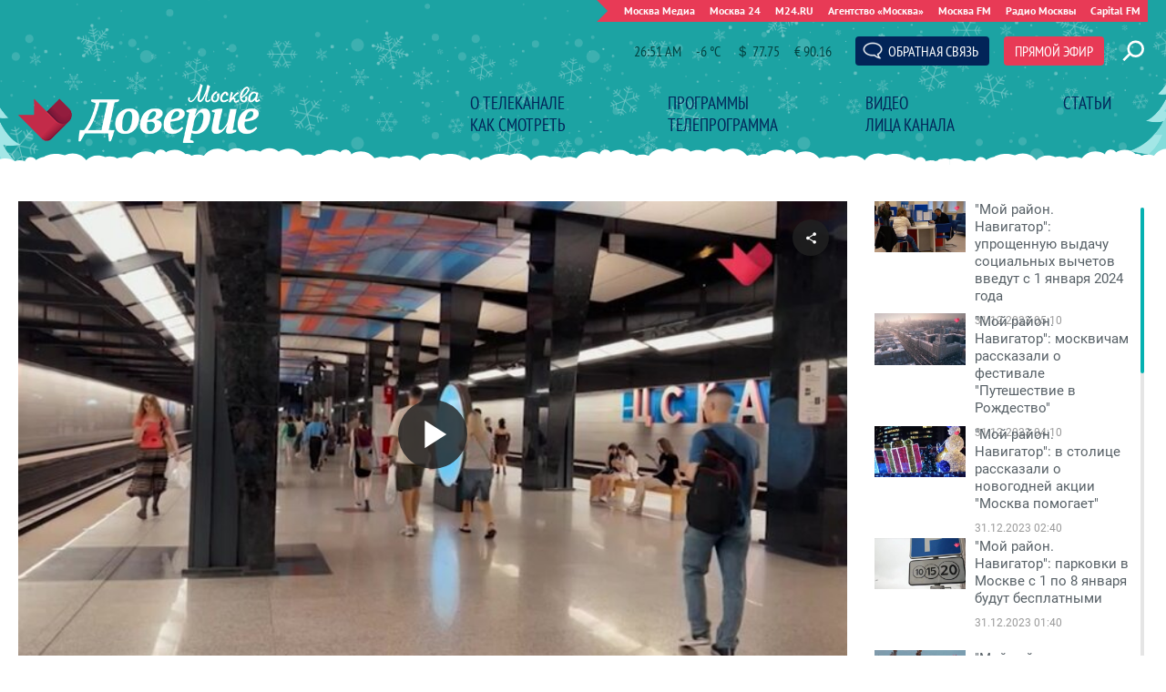

--- FILE ---
content_type: text/html; charset=utf-8
request_url: https://www.doverie-tv.ru/videos/29137
body_size: 14899
content:
<!DOCTYPE html>
<html lang="ru" prefix="og: http://ogp.me/ns#">
<head>
	<title>&quot;Мой район. Навигатор&quot;: благоустройство Воробьевской набережной закончат к осени – «Москва Доверие»</title>
	<link rel="canonical" href="https://www.doverie-tv.ru/videos/29137" />

	<meta http-equiv="Content-Type" content="text/html; charset=UTF-8" />
	<meta name="viewport" content="width=device-width, maximum-scale=1">

	<link rel="apple-touch-icon" sizes="180x180" href="/img/fav/apple-touch-icon.png">
	<link rel="icon" type="image/png" sizes="32x32" href="/img/fav/favicon-32x32.png">
	<link rel="icon" type="image/png" sizes="16x16" href="/img/fav/favicon-16x16.png">
	<link rel="manifest" href="/img/fav/site.webmanifest">
	<link rel="mask-icon" href="//img/favsafari-pinned-tab.svg" color="#5bbad5">
	<meta name="msapplication-TileColor" content="#13dfde">
	<meta name="msapplication-config" content="/img/fav/browserconfig.xml">
	<meta name="theme-color" content="#ffffff">

	
	

	<link as="style" href="/css/doverie.css?v=1768306567" rel="preload" />
	<link rel="stylesheet" href="/css/doverie.css?v=1768306567" />

	<link as="script" href="/js/doverie.js?v=1768306567" rel="preload"/>
	<script src="/js/doverie.js?v=1768306567"></script>

	<!--<script async defer src="https://m24.ru/special/i/doverieIncuts.js?v=1768306567"></script>-->

	<link rel="preload" as="image" href="https://www.doverie-tv.ru/bm/c/1913136.4.720x405.jpg">

	
</head>

<script src="/packs_prod/js/application-c949ea498b225c4a8bfc.js" rel="preload"></script>

<meta name="csrf-param" content="authenticity_token" />
<meta name="csrf-token" content="r+pJPoHybY3REx58P8b1oKbGdOCFMqfke0w8KmcuN4bzvUZKFxYqopadE1UqWe8J6cbf0wQIVelERQAB9z38Rw==" />

<body>

<script>
	let live = localStorage.getItem('data-live'),
		livetop = localStorage.getItem('data-live-top'),
		liveleft = localStorage.getItem('data-live-left');
</script>

<!-- Yandex.Metrika counter -->
<script type="text/javascript" >
	(function(m,e,t,r,i,k,a){m[i]=m[i]||function(){(m[i].a=m[i].a||[]).push(arguments)};
	m[i].l=1*new Date();
	for (var j = 0; j < document.scripts.length; j++) {if (document.scripts[j].src === r) { return; }}
	k=e.createElement(t),a=e.getElementsByTagName(t)[0],k.async=1,k.src=r,a.parentNode.insertBefore(k,a)})
	(window, document, "script", "https://mc.yandex.ru/metrika/tag.js", "ym");

	ym(95554477, "init", {
		clickmap:true,
		trackLinks:true,
		accurateTrackBounce:true,
		webvisor:true
	});
	
	ym(14130097, "init", {
		clickmap:true,
		trackLinks:true,
		accurateTrackBounce:true
	});
</script>
<noscript><div><img src="https://mc.yandex.ru/watch/95554477?ut=noindex" style="position:absolute; left:-9999px;" alt="" /><img src="https://mc.yandex.ru/watch/14130097?ut=noindex" style="position:absolute; left:-9999px;" alt="" /></div></noscript>
<!-- /Yandex.Metrika counter -->


<!--новогодняя шапка-->
<script async defer src="https://www.m24.ru/special/i/doverie/NY2026.js?v=42"></script>
<style>
.b-home-announce,.d-overlay.d-modal-open {z-index:9999 !important}
</style>
<!--конец новогодней шапки-->


	<header>
		<div class="container">

			<a class="b-logo" href="/">Телеканал "Москва Доверие"</a>

			<a class="b-menu-button"></a>

			<div class="b-menu">
				<ul>
	<li><a href="/about">О телеканале</a></li>
	<li><a href="/programs">Программы</a></li>
	<li><a href="/videos">Видео</a></li>
	<li><a href="/articles">Статьи</a></li>
	<li><a href="/howtosee">Как смотреть</a></li>
	<li><a href="/schedule">Телепрограмма</a></li>
	<li><a href="/personages">Лица канала</a></li>
	<li><a href="/live">Прямой эфир</a></li>
</ul>
			</div>
			<div class="b-moscowmedia-header">
				<ul>
					<li><a href="https://www.moscowmedia.net" target="_blank">Москва Медиа</a></li>
					<li><a href="https://tv.m24.ru" target="_blank">Москва 24</a></li>
					<li><a href="https://www.m24.ru" target="_blank">M24.RU</a></li>
					<li><a href="https://www.mskagency.ru" target="_blank">Агентство «Москва»</a></li>
					<li><a href="https://www.mosfm.com" target="_blank">Москва FM</a></li>
					<li><a href="https://radiomoskvy.ru" target="_blank">Радио Москвы</a></li>
					<li><a href="https://capitalfm.moscow" target="_blank">Capital FM</a></li>
				</ul>
			</div>

			<div class="b-informer-header"></div>

			<div class="b-header-buttons">
				<ul>
					<li><a id="WinFeedbackForm_Open" class="b-feedback-button"><span>Обратная связь</span></a></li>
					<li><a class="b-live-button" href="/live">Прямой эфир</a></li>
				</ul>
			</div>
			
			<a class="b-search-button hidden-search-open"></a>

			<a class="b-mobile-live-button live-window-open">Прямой эфир</a>
			<!--<a class="b-desktop-live-button live-window-open">Прямой эфир</a>-->

			<div class="b-sidenav">
				<a class="b-menu-close-button"></a>
				<div class="b-sidenav-menu">
					<ul>
	<li><a href="/about">О телеканале</a></li>
	<li><a href="/programs">Программы</a></li>
	<li><a href="/videos">Видео</a></li>
	<li><a href="/articles">Статьи</a></li>
	<li><a href="/howtosee">Как смотреть</a></li>
	<li><a href="/schedule">Телепрограмма</a></li>
	<li><a href="/personages">Лица канала</a></li>
	<li><a href="/live">Прямой эфир</a></li>
</ul>
					<ul>
						<li><a class="hidden-search-open">Поиск</a></li>
					</ul>
				</div>
			</div>

		</div>
	</header>

	<main>
		
<section>
	<div class="container">
		<div class="columns columns_video">
			<div class="columns-left" >

				<!--<p class="b-h1"><span>Мой район. Навигатор</span></p>-->

				<div class="b-material">
					<article>

						

<div class="b-video-player">
	<div class="videojs-player">
		<video id="VideoPlayer_1913136_3097_1" class="video-js vjs-theme-novraz VideoPlayer_1913136_3097_c" muted style="width:100%;height:100%" poster="/bm/c/1913136.4.720x405.jpg" preload="none"></video>
	</div>
</div>

<script language="javascript" type="text/javascript">

	function TNSCounter(eventName) {
		var tmp = new Image();
		tmp.onload = function () { document.body.removeChild(tmp); }
		var rand = Math.floor(Math.random() * 999999);
		tmp.src = 'https://www.tns-counter.ru/V13a****vgtrk_ru/ru/CP1251/tmsec=doverie-tv_'+ eventName + '/' + rand;
		document.body.appendChild(tmp);
	}

	document.addEventListener('DOMContentLoaded', function(){

		function escapeHtml(unsafe) {
			return unsafe
				.replace(/&/g, "&amp;")
				.replace(/</g, "&lt;")
				.replace(/>/g, "&gt;")
				.replace(/"/g, "&quot;")
				.replace(/'/g, "&#039;");
		}

		var pr = '';
		var pos1 = false, pos2 = false, pos3 = false, pos4 = false, pos5 = false, adType = '', adTitle = '';
		// tns
		var player_ready = false, player_play = false, player_end = false;


		if ( !window.player_VideoPlayer_1913136_3097_1 ) {

			var player_options = {
				language: 'ru',
				languages: {
					ru: {
						Quality: "Качество",
						Auto: "Авто"
					}
				},
				controls: true, // включить кнопки на плеере
				html5: { // this fixed qualityLevels for Safary 
					hls: {
						overrideNative: true,
					}
				},
				controlBar: {
					volumePanel: {inline: false},
				},
				autoplay: false, // Автозапуск
				preload: 'none', // Загрузка
				playsinline: true, // при начале проигрывания на iOs не переходит в полноэкранный режим; бонусом такая настройка предотвращает появление двойных контролов (плеера + нативных браузера)
				muted: false,
				sourceOrder: true,
				customControlsOnMobile: true, // Можно использовать свой шаблон кнопок
				nativeControlsForTouch: false, // Использовать родные мобильные кнопки
				poster: "/bm/c/1913136.4.720x405.jpg",
				smoothQualityChange: true,
				sources: [
					{
						src: "/bm/c/1913136.m3u8",
						type: 'application/vnd.apple.mpegurl',
						overrideNative: true
					},
					{
						src: "/bm/c/1913136.360p.mp4",
						type:"video/mp4",
						overrideNative: true
					}
				],
				plugins: {
					persistvolume: {
						namespace: 'player-volume'
					}
				},
				techOrder: ['html5']
			//});
			}

			var player = videojs("VideoPlayer_1913136_3097_1", player_options);
			window.player_VideoPlayer_1913136_3097_1 = player;
			//init_events(player);
			window.videojs.log.level('off'); // console logging disabled
			//isPlaying

			// выключить звук видео при уходе с вкладки
			/*$(window).on("blur focus", function(e) {
				var prevType = $(this).data("prevType"),
					isVolumeMuted = player.muted();

				if (prevType != e.type) {   //  reduce double fire issues
					switch (e.type) {
						case "blur":
							if ( !isVolumeMuted ) {
								player.muted(true);
							}
							break;
						case "focus":
							if ( isVolumeMuted ) {
								player.muted(false);
							}
							break;
					}
				}

				$(this).data("prevType", e.type);
			});*/


			var embed_code = escapeHtml('<iframe width=\"640\" height=\"360\" src=\"https://www.doverie-tv.ru/videos/29137/external\" frameborder=\"0\" allowfullscreen></iframe>');
			var shareOptions = {
				socials: ['tw', 'vk', 'ok'], // for Facebook button use 'fbFeed' instead 'fb'. There is an error in plugin documentation

				url: 'https://www.doverie-tv.ru/videos/29137/external',
				title: 'Поделиться',
				description: 'video.js share plugin',
				image: '',

				// optional for VK
				isVkParse: true,

				// optinal embed code
				embedCode : embed_code
			}
			player.share(shareOptions);

			// show Quality button
			player.on('ready', function() {
				player.hlsQualitySelector({
					displayCurrentQuality: true,
				});

				// добавляем контейнер для шаринг кнопки и переносим кнопку в него
				document.querySelector('.vjs-share-control').remove();
				player.addChild('ShareButton').addClass('custom-share-button');
				// ---------------------------------------------------------------

				// вставляем data-io-video-title
				//  player.setAttribute('data-io-video-title', '');
				document.querySelector('video').setAttribute('data-io-video-title', '&quot;Мой район. Навигатор&quot;: благоустройство Воробьевской набережной закончат к осени');
				// ---------------------------------------------------------------
			});

//			// TNS counters "ready", "play", "stop"
//			player.on('ready', function() {
//				if ( !player_ready ) {
//					//console.log( 'ready' );
//					TNSCounter('playerload');
//					player_ready = true;
//				}
//			});
//			player.on('play', function() {
//				if ( !player_play ) {
//					//console.log( 'play' );
//					TNSCounter('playerstart');
//					player_play = true;
//				}
//			});
//			player.on('ended', function() {
//				if ( !player_end ) {
//					//console.log( 'end' );
//					TNSCounter('playerend');
//					player_end = true;
//				}
//			});
//			// ------------------------------------
		}

	});
</script>

						<div class="b-material-video">
							<h1>&quot;Мой район. Навигатор&quot;: благоустройство Воробьевской набережной закончат к осени</h1>
							<p class="b-material__date">09.08.2023 03:50</p>
							<div class="b-material-body">
								<p>В столице заканчивается благоустройство Воробьевской набережной. К осени одна из популярных прогулочных зон москвичей преобразится и похорошеет. Там появятся удобные дорожки, которые особенно оценят любители бега. Длина пеших маршрутов на склонах Воробьевых гор увеличится почти на три километра. Для велосипедистов оборудуют специальную трассу. </p><p>На набережной также разместят скамейки, а на причале появится смотровая площадка с видом на Москву-реку. Без преувеличения культовое место станет еще привлекательнее. Подробнее – в программе "Мой район. Навигатор".</p><p><div class="b-material-incut-themes-links"><h3>Читайте также</h3><ul><li><a href="https://www.m24.ru/news/gorod/07082023/605622">Почти 12,6 га территории благоустроят возле будущей станции Поклонная в Москве</a></li><li><a href="https://www.m24.ru/shows2/95/605848">"Мой район. Навигатор": реконструкция спорткомплекса "Олимпийский" завершится в 2025 году</a></li></ul></div>
								<p class="b-material__program">Программа: <a href="/videos/?program=98&amp;rubric=2">Мой район. Навигатор</a></p>
							</div>
						</div>

					</article>
				</div>

			</div>
			<div class="columns-right columns-right_mobile">


				<div class="b-video-playlist-swiper-wrapper">
					<div class="b-video-playlist-swiper">
						<div class="swiper-wrapper">
							<div class="swiper-slide">
								<article>
									<h3 class="b-list__title"><a href="/videos/30548"><i class="b-list__img"><img src="/bm/c/1980304.11.320x180.jpg" alt="" loading="lazy" width="320" height="180" /></i><span>&quot;Мой район. Навигатор&quot;: упрощенную выдачу социальных вычетов введут с 1 января 2024 года</span></a></h3>
									<p class="b-list__date">31.12.2023 05:10</p>
								</article>
							</div>
							<div class="swiper-slide">
								<article>
									<h3 class="b-list__title"><a href="/videos/30547"><i class="b-list__img"><img src="/bm/c/1980306.7.320x180.jpg" alt="" loading="lazy" width="320" height="180" /></i><span>&quot;Мой район. Навигатор&quot;: москвичам рассказали о фестивале &quot;Путешествие в Рождество&quot;</span></a></h3>
									<p class="b-list__date">31.12.2023 04:10</p>
								</article>
							</div>
							<div class="swiper-slide">
								<article>
									<h3 class="b-list__title"><a href="/videos/30546"><i class="b-list__img"><img src="/bm/c/1980307.6.320x180.jpg" alt="" loading="lazy" width="320" height="180" /></i><span>&quot;Мой район. Навигатор&quot;: в столице рассказали о новогодней акции &quot;Москва помогает&quot;</span></a></h3>
									<p class="b-list__date">31.12.2023 02:40</p>
								</article>
							</div>
							<div class="swiper-slide">
								<article>
									<h3 class="b-list__title"><a href="/videos/30545"><i class="b-list__img"><img src="/bm/c/1980305.3.320x180.jpg" alt="" loading="lazy" width="320" height="180" /></i><span>&quot;Мой район. Навигатор&quot;: парковки в Москве с 1 по 8 января будут бесплатными</span></a></h3>
									<p class="b-list__date">31.12.2023 01:40</p>
								</article>
							</div>
							<div class="swiper-slide">
								<article>
									<h3 class="b-list__title"><a href="/videos/30544"><i class="b-list__img"><img src="/bm/c/1980043.8.320x180.jpg" alt="" loading="lazy" width="320" height="180" /></i><span>&quot;Мой район. Навигатор&quot;: елочные базары в столице закроются 31 декабря</span></a></h3>
									<p class="b-list__date">30.12.2023 03:50</p>
								</article>
							</div>
							<div class="swiper-slide">
								<article>
									<h3 class="b-list__title"><a href="/videos/30543"><i class="b-list__img"><img src="/bm/c/1980041.4.320x180.jpg" alt="" loading="lazy" width="320" height="180" /></i><span>&quot;Мой район. Навигатор&quot;: канатная дорога будет работать в ночь на 1 января 2024 года</span></a></h3>
									<p class="b-list__date">30.12.2023 03:00</p>
								</article>
							</div>
							<div class="swiper-slide">
								<article>
									<h3 class="b-list__title"><a href="/videos/30542"><i class="b-list__img"><img src="/bm/c/1980040.8.320x180.jpg" alt="" loading="lazy" width="320" height="180" /></i><span>&quot;Мой район. Навигатор&quot;: Москва стала экспортировать промышленные товары в 145 стран мира</span></a></h3>
									<p class="b-list__date">30.12.2023 02:10</p>
								</article>
							</div>
							<div class="swiper-slide">
								<article>
									<h3 class="b-list__title"><a href="/videos/30541"><i class="b-list__img"><img src="/bm/c/1980039.1.320x180.jpg" alt="" loading="lazy" width="320" height="180" /></i><span>&quot;Мой район. Навигатор&quot;: в Москве открыто движение по Дмитровскому путепроводу</span></a></h3>
									<p class="b-list__date">30.12.2023 00:25</p>
								</article>
							</div>
							<div class="swiper-slide">
								<article>
									<h3 class="b-list__title"><a href="/videos/30521"><i class="b-list__img"><img src="/bm/c/1979633.10.320x180.jpg" alt="" loading="lazy" width="320" height="180" /></i><span>&quot;Мой район. Навигатор&quot;: в Москве открылись 36 локаций фестиваля &quot;Путешествие в Рождество&quot;</span></a></h3>
									<p class="b-list__date">29.12.2023 03:30</p>
								</article>
							</div>
							<div class="swiper-slide">
								<article>
									<h3 class="b-list__title"><a href="/videos/30520"><i class="b-list__img"><img src="/bm/c/1979632.5.320x180.jpg" alt="" loading="lazy" width="320" height="180" /></i><span>&quot;Мой район. Навигатор&quot;: товары мастеров с инвалидностью начали продавать на маркетплейсе</span></a></h3>
									<p class="b-list__date">29.12.2023 02:35</p>
								</article>
							</div>
							<div class="swiper-slide">
								<article>
									<h3 class="b-list__title"><a href="/videos/30519"><i class="b-list__img"><img src="/bm/c/1979631.0.320x180.jpg" alt="" loading="lazy" width="320" height="180" /></i><span>&quot;Мой район. Навигатор&quot;: платформу &quot;Аэропорт Внуково&quot; запустили на Солнцевской линии</span></a></h3>
									<p class="b-list__date">29.12.2023 02:00</p>
								</article>
							</div>
							<div class="swiper-slide">
								<article>
									<h3 class="b-list__title"><a href="/videos/30518"><i class="b-list__img"><img src="/bm/c/1979629.1.320x180.jpg" alt="" loading="lazy" width="320" height="180" /></i><span>&quot;Мой район. Навигатор&quot;: модернизация лечебного корпуса больницы № 52 завершилась в Москве</span></a></h3>
									<p class="b-list__date">29.12.2023 00:15</p>
								</article>
							</div>
							<div class="swiper-slide">
								<article>
									<h3 class="b-list__title"><a href="/videos/30509"><i class="b-list__img"><img src="/bm/c/1979129.6.320x180.jpg" alt="" loading="lazy" width="320" height="180" /></i><span>&quot;Мой район. Навигатор&quot;: сервисный центр заработал в электродепо &quot;Сокол&quot;</span></a></h3>
									<p class="b-list__date">28.12.2023 03:55</p>
								</article>
							</div>
							<div class="swiper-slide">
								<article>
									<h3 class="b-list__title"><a href="/videos/30508"><i class="b-list__img"><img src="/bm/c/1979128.6.320x180.jpg" alt="" loading="lazy" width="320" height="180" /></i><span>&quot;Мой район. Навигатор&quot;: сервису по генеалогии &quot;Моя семья&quot; исполнилось три года</span></a></h3>
									<p class="b-list__date">28.12.2023 02:55</p>
								</article>
							</div>
							<div class="swiper-slide">
								<article>
									<h3 class="b-list__title"><a href="/videos/30507"><i class="b-list__img"><img src="/bm/c/1979127.7.320x180.jpg" alt="" loading="lazy" width="320" height="180" /></i><span>&quot;Мой район. Навигатор&quot;: парковка на всех улицах столицы будет бесплатной с 1 по 8 января</span></a></h3>
									<p class="b-list__date">28.12.2023 02:15</p>
								</article>
							</div>
							<div class="swiper-slide">
								<article>
									<h3 class="b-list__title"><a href="/videos/30506"><i class="b-list__img"><img src="/bm/c/1979126.2.320x180.jpg" alt="" loading="lazy" width="320" height="180" /></i><span>&quot;Мой район. Навигатор&quot;: кадровый центр &quot;Профессии будущего&quot; открылся в Москве</span></a></h3>
									<p class="b-list__date">28.12.2023 00:35</p>
								</article>
							</div>
							<div class="swiper-slide">
								<article>
									<h3 class="b-list__title"><a href="/videos/30499"><i class="b-list__img"><img src="/bm/c/1978548.4.320x180.jpg" alt="" loading="lazy" width="320" height="180" /></i><span>&quot;Мой район. Навигатор&quot;: на столичных дорогах снизилась аварийность</span></a></h3>
									<p class="b-list__date">27.12.2023 03:45</p>
								</article>
							</div>
							<div class="swiper-slide">
								<article>
									<h3 class="b-list__title"><a href="/videos/30498"><i class="b-list__img"><img src="/bm/c/1978544.8.320x180.jpg" alt="" loading="lazy" width="320" height="180" /></i><span>&quot;Мой район. Навигатор&quot;: столичные предприниматели посетили 100 зарубежных выставок</span></a></h3>
									<p class="b-list__date">27.12.2023 02:45</p>
								</article>
							</div>
							<div class="swiper-slide">
								<article>
									<h3 class="b-list__title"><a href="/videos/30497"><i class="b-list__img"><img src="/bm/c/1978543.3.320x180.jpg" alt="" loading="lazy" width="320" height="180" /></i><span>&quot;Мой район. Навигатор&quot;: особенности работы проекта &quot;Искренний сервис&quot;</span></a></h3>
									<p class="b-list__date">27.12.2023 02:10</p>
								</article>
							</div>
							<div class="swiper-slide">
								<article>
									<h3 class="b-list__title"><a href="/videos/30496"><i class="b-list__img"><img src="/bm/c/1978542.1.320x180.jpg" alt="" loading="lazy" width="320" height="180" /></i><span>&quot;Мой район. Навигатор&quot;: Собянин открыл электробусный парк &quot;Салтыковка&quot; в Новокосине</span></a></h3>
									<p class="b-list__date">27.12.2023 00:30</p>
								</article>
							</div>
							<div class="swiper-slide">
								<article>
									<h3 class="b-list__title"><a href="/videos/30490"><i class="b-list__img"><img src="/bm/c/1978076.10.320x180.jpg" alt="" loading="lazy" width="320" height="180" /></i><span>&quot;Мой район. Навигатор&quot;: свыше 72 тыс торговых объектов украсили в Москве к Новому Году</span></a></h3>
									<p class="b-list__date">26.12.2023 03:50</p>
								</article>
							</div>
							<div class="swiper-slide">
								<article>
									<h3 class="b-list__title"><a href="/videos/30489"><i class="b-list__img"><img src="/bm/c/1978074.8.320x180.jpg" alt="" loading="lazy" width="320" height="180" /></i><span>&quot;Мой район. Навигатор&quot;: главную елку страны украсили в Москве</span></a></h3>
									<p class="b-list__date">26.12.2023 02:50</p>
								</article>
							</div>
							<div class="swiper-slide">
								<article>
									<h3 class="b-list__title"><a href="/videos/30488"><i class="b-list__img"><img src="/bm/c/1978073.9.320x180.jpg" alt="" loading="lazy" width="320" height="180" /></i><span>&quot;Мой район. Навигатор&quot;: точки общепита Москвы участвуют &quot;Московском новогоднем завтраке&quot;</span></a></h3>
									<p class="b-list__date">26.12.2023 02:10</p>
								</article>
							</div>
							<div class="swiper-slide">
								<article>
									<h3 class="b-list__title"><a href="/videos/30487"><i class="b-list__img"><img src="/bm/c/1978072.6.320x180.jpg" alt="" loading="lazy" width="320" height="180" /></i><span>&quot;Мой район. Навигатор&quot;: два электробусных маршрута запустили в ТиНАО</span></a></h3>
									<p class="b-list__date">26.12.2023 00:45</p>
								</article>
							</div>
						</div>
					</div>
					<div class="swiper-scrollbar"></div>
					<div class="swiper-button button-prev"></div>
					<div class="swiper-button button-next"></div>

				</div>


			</div>
		</div>

		<div class="columns">
			<div class="columns-left">

				<div class="b-home-materials">
					<h2><a href="/videos"><span>Новые видео</span></a></h2>
					<div class="b-materials-list">
						<ul>
							<li>
								<article>
									<h3 class="b-list__title"><a href="/videos/34994"><i class="b-list__img"><img src="/bm/c/2292360.3.320x180.jpg" alt="" loading="lazy" width="320" height="180" /></i><span>&quot;Новости дня&quot;: судебные приставы проверили законность передачи квартиры Полине Лурье</span></a></h3>
									<p class="b-list__date">19.01 18:15</p>
								</article>
							</li>
							<li>
								<article>
									<h3 class="b-list__title"><a href="/videos/34993"><i class="b-list__img"><img src="/bm/c/2291966.1.320x180.jpg" alt="" loading="lazy" width="320" height="180" /></i><span>&quot;Новости дня&quot;: процедура принудительного выселения Ларисы Долиной началась в Хамовниках</span></a></h3>
									<p class="b-list__date">19.01 12:00</p>
								</article>
							</li>
							<li>
								<article>
									<h3 class="b-list__title"><a href="/videos/34992"><i class="b-list__img"><img src="/bm/c/2291904.1.320x180.jpg" alt="" loading="lazy" width="320" height="180" /></i><span>&quot;Новости дня&quot;: некоторые крещенские купели могут закрыться раньше в Москве 19 января</span></a></h3>
									<p class="b-list__date">19.01 08:15</p>
								</article>
							</li>
							<li>
								<article>
									<h3 class="b-list__title"><a href="/videos/34991"><i class="b-list__img"><img src="/bm/c/2291901.2.320x180.jpg" alt="" loading="lazy" width="320" height="180" /></i><span>&quot;Новости дня&quot;: крещенские купели будут работать в Москве до 19 января</span></a></h3>
									<p class="b-list__date">19.01 06:05</p>
								</article>
							</li>
							<li>
								<article>
									<h3 class="b-list__title"><a href="/videos/34990"><i class="b-list__img"><img src="/bm/c/2291786.1.320x180.jpg" alt="" loading="lazy" width="320" height="180" /></i><span>&quot;Новости дня&quot;: москвичи приняли участие в массовых крещенских купаниях</span></a></h3>
									<p class="b-list__date">19.01 00:10</p>
								</article>
							</li>
							<li>
								<article>
									<h3 class="b-list__title"><a href="/videos/34989"><i class="b-list__img"><img src="/bm/c/2291729.2.320x180.jpg" alt="" loading="lazy" width="320" height="180" /></i><span>&quot;Новости дня&quot;: в России с 1 марта изменятся правила авиаперелетов</span></a></h3>
									<p class="b-list__date">18.01 13:05</p>
								</article>
							</li>
							<li>
								<article>
									<h3 class="b-list__title"><a href="/videos/34988"><i class="b-list__img"><img src="/bm/c/2292436.2.320x180.jpg" alt="" loading="lazy" width="320" height="180" /></i><span>&quot;Новости дня&quot;: онлайн-выдачу ряда медицинских справок открыли для москвичей</span></a></h3>
									<p class="b-list__date">18.01 09:30</p>
								</article>
							</li>
							<li>
								<article>
									<h3 class="b-list__title"><a href="/videos/34987"><i class="b-list__img"><img src="/bm/c/2292433.1.320x180.jpg" alt="" loading="lazy" width="320" height="180" /></i><span>&quot;Новости дня&quot;: в Москве на Крещение продлена работа 35 маршрутов наземного транспорта</span></a></h3>
									<p class="b-list__date">18.01 05:30</p>
								</article>
							</li>
							<li>
								<article>
									<h3 class="b-list__title"><a href="/videos/34986"><i class="b-list__img"><img src="/bm/c/2292431.5.320x180.jpg" alt="" loading="lazy" width="320" height="180" /></i><span>&quot;Новости дня&quot;: москвичи смогут попасть на судостроительную верфь с экскурсией</span></a></h3>
									<p class="b-list__date">18.01 00:15</p>
								</article>
							</li>
							<li>
								<article>
									<h3 class="b-list__title"><a href="/videos/34985"><i class="b-list__img"><img src="/bm/c/2291585.7.320x180.jpg" alt="" loading="lazy" width="320" height="180" /></i><span>&quot;Новости дня&quot;: в московском метро дали старт испытаниям беспилотного поезда</span></a></h3>
									<p class="b-list__date">17.01 13:00</p>
								</article>
							</li>
							<li>
								<article>
									<h3 class="b-list__title"><a href="/videos/34984"><i class="b-list__img"><img src="/bm/c/2291408.6.320x180.jpg" alt="" loading="lazy" width="320" height="180" /></i><span>&quot;Новости дня&quot;: в Раменках появится общественное пространство с садом камней</span></a></h3>
									<p class="b-list__date">17.01 09:15</p>
								</article>
							</li>
							<li>
								<article>
									<h3 class="b-list__title"><a href="/videos/34983"><i class="b-list__img"><img src="/bm/c/2291407.1.320x180.jpg" alt="" loading="lazy" width="320" height="180" /></i><span>&quot;Новости дня&quot;: в столице началась ежегодная проверка газового оборудования в домах</span></a></h3>
									<p class="b-list__date">17.01 05:50</p>
								</article>
							</li>
						</ul>
					</div>
					<p class="b-all-link"><a href="/videos">Все видео</a></p>
				</div>

				<div class="b-home-materials">
					<h2><a href="/articles"><span>Популярные статьи</span></a></h2>
					<p class="b-all-link"><a href="/articles">Все статьи</a></p>
				</div>


			</div>
			<div class="columns-right">
				<h2><a href="/programs"><span>Программы</span></a></h2>
<div class="b-sidebar-menu">
	<ul>

		<li class="ext ">
			<p><a href="/videos?rubric=2&amp;program=91" ><img src="/b/d/eVAZNQ9HPRoj4NnGhUmYvaqnv8OxhaR2DJioi5ikpLS-c-fNfH5X_V9cF70hBIjTbAjZJXyfqowQwnSTwvGS8nP6uRFMFebA=tiDBF415KhrxGaj_A5LtZg.png" />В главной роли</a></p>
		</li>


		<li class="ext ">
			<p><a href="/videos?rubric=2&amp;program=92" ><img src="/b/d/eVAZNQ9HPRkn4NnGhUmYvaqnv8OxhaR2DJioi5ikpLS-c-fNfH5X_V9cF70hBIjTbAjZJXyfqowQwnSTwvGS8nP6uRFMFebA=iNgUIFyglWKrmq6OORUzMw.png" />Вот это любовь!</a></p>
		</li>


		<li class="ext ">
			<p><a href="/videos?rubric=2&amp;program=106" ><img src="/b/d/eVAZNQ9HMB0j4NnGhUmYvaqnv8OxhaR2DJioi5ikpLS-c-fNfH5X_V9cF70hBIjTbAjZJXyfqowQwnSTwvGS8nP6uRFMFebA=cseetzG7DxIeEVNrzDkZOQ.png" />Город без окраин</a></p>
		</li>


		<li class="ext ">
			<p><a href="/videos?rubric=2&amp;program=78" ><img src="/b/d/eVAZNQ9HPRoi4NnGhUmYvaqnv8OxhaR2DJioi5ikpLS-c-fNfH5X_V9cF70hBIjTbAjZJXyfqowQwnSTwvGS8nP6uRFMFebA=pnxHU5Aa553SqmzywYNSeA.png" />Звезды советского экрана</a></p>
		</li>


		<li class="ext ">
			<p><a href="/videos?rubric=2&amp;program=119" ><img src="/b/d/eVAZNQ9HNxsm-cuelFSH5bOguYvwjL1kWpC5ntHopb23YvaBbjdA7F5bC_t4T4redVCXb2KW4cUNym2I1efb8H34vRFMFf_Sjw=ncoRr5cihCCRPn3N_cxoXQ.png" />Кафе Эпоха</a></p>
		</li>


		<li class="ext ">
			<p><a href="/videos?rubric=2&amp;program=94" ><img src="/b/d/eVAZNQ9HPRok4NnGhUmYvaqnv8OxhaR2DJioi5ikpLS-c-fNfH5X_V9cF70hBIjTbAjZJXyfqowQwnSTwvGS8nP6uRFMFebA=x7dSy99SSo8bAvTeTebQPA.png" />Кинодача</a></p>
		</li>


		<li class="ext ">
			<p><a href="/videos?rubric=2&amp;program=118" ><img src="/b/d/eVAZNQ9HNxwm-8uelFSH5bOguYvwjL1kWpC5ntHopb23YvaBbjdA7F5bC_t4T4redVCXb2KW4cUNym2I1efb8H34vRFMFf_Sjw=ZQF08TR41lGEJTsLknURYg.png" />Кинокульт</a></p>
		</li>


		<li class="ext ">
			<p><a href="/videos?rubric=2&amp;program=116" ><img src="/b/d/eVAZNQ9HNxwm-cuelFSH5bOguYvwjL1kWpC5ntHopb23YvaBbjdA7F5bC_t4T4redVCXb2KW4cUNym2I1efb8H34vRFMFf_Sjw=SFnN_bxCEcqKYlyDifEyHA.png" />Киномода</a></p>
		</li>


		<li class="ext ">
			<p><a href="/videos?rubric=2&amp;program=108" ><img src="/b/d/eVAZNQ9HMxwl4NnGhUmYvaqnv8OxhaR2DJioi5ikpLS-c-fNfH5X_V9cF70hBIjTbAjZJXyfqowQwnSTwvGS8nP6uRFMFebA=4Ubolku3Qfcoa4C3kMGoLw.png" />Кинореквизит</a></p>
		</li>


		<li class="ext ">
			<p><a href="/videos?rubric=2&amp;program=104" ><img src="/b/d/eVAZNQ9HNBon4NnGhUmYvaqnv8OxhaR2DJioi5ikpLS-c-fNfH5X_V9cF70hBIjTbAjZJXyfqowQwnSTwvGS8nP6uRFMFebA=uzYuellIIiubtWpUTDrT4g.png" />Киноулица</a></p>
		</li>


		<li class="ext ">
			<p><a href="/videos?rubric=2&amp;program=102" ><img src="/b/d/eVAZNQ9HPRom4NnGhUmYvaqnv8OxhaR2DJioi5ikpLS-c-fNfH5X_V9cF70hBIjTbAjZJXyfqowQwnSTwvGS8nP6uRFMFebA=5w5eQ-WV0YFcZXzFycWuAA.png" />Мой район</a></p>
		</li>


		<li class="ext ">
			<p><a href="/videos?rubric=2&amp;program=103" ><img src="/b/d/eVAZNQ9HMBkm4NnGhUmYvaqnv8OxhaR2DJioi5ikpLS-c-fNfH5X_V9cF70hBIjTbAjZJXyfqowQwnSTwvGS8nP6uRFMFebA=ifARltZh6Ad8fbBZQJIiMw.png" />Мой район. В один клик</a></p>
		</li>


		<li class="ext ">
			<p><a href="/videos?rubric=2&amp;program=121" ><img src="/b/d/eVAZNQ9HNxoh-suelFSH5bOguYvwjL1kWpC5ntHopb23YvaBbjdA7F5bC_t4T4redVCXb2KW4cUNym2I1efb8H34vRFMFf_Sjw=_S8j5Grjx8BBhfhitEF53Q.png" />Мой район. Место встречи</a></p>
		</li>


		<li class="ext ">
			<p><a href="/videos?rubric=2&amp;program=105" ><img src="/b/d/eVAZNQ9HMRsk4NnGhUmYvaqnv8OxhaR2DJioi5ikpLS-c-fNfH5X_V9cF70hBIjTbAjZJXyfqowQwnSTwvGS8nP6uRFMFebA=CgGIR-a6Xv2Yn-HXWNF7AQ.png" />Мой район. Новости</a></p>
		</li>


		<li class="ext ">
			<p><a href="/videos?rubric=2&amp;program=107" ><img src="/b/d/eVAZNQ9HMB0g4NnGhUmYvaqnv8OxhaR2DJioi5ikpLS-c-fNfH5X_V9cF70hBIjTbAjZJXyfqowQwnSTwvGS8nP6uRFMFebA=QiIUexYfWZt6xR99igvYGw.png" />Моя Москва</a></p>
		</li>


		<li class="ext ">
			<p><a href="/videos?rubric=2&amp;program=122" ><img src="/b/d/eVAZNQ9HNxgn8cuelFSH5bOguYvwjL1kWpC5ntHopb23YvaBbjdA7F5bC_t4T4redVCXb2KW4cUNym2I1efb8H34vRFMFf_Sjw=R36__g783q9f3DGmYwx4lg.png" />Новости дня</a></p>
		</li>


		<li class="ext ">
			<p><a href="/videos?rubric=2&amp;program=101" ><img src="/b/d/eVAZNQ9HPRot4NnGhUmYvaqnv8OxhaR2DJioi5ikpLS-c-fNfH5X_V9cF70hBIjTbAjZJXyfqowQwnSTwvGS8nP6uRFMFebA=VQ_mrykv6zElLxC9n3qX0g.png" />Программа наших передач</a></p>
		</li>


		<li class="ext ">
			<p><a href="/videos?rubric=2&amp;program=109" ><img src="/b/d/eVAZNQ9HMhgj4NnGhUmYvaqnv8OxhaR2DJioi5ikpLS-c-fNfH5X_V9cF70hBIjTbAjZJXyfqowQwnSTwvGS8nP6uRFMFebA=3NDwGEZO09jq3u2C5UZJPw.png" />Профессия - режиссёр</a></p>
		</li>


		<li class="ext ">
			<p><a href="/videos?rubric=2&amp;program=38" ><img src="/b/d/eVAZNQ9HPRos4NnGhUmYvaqnv8OxhaR2DJioi5ikpLS-c-fNfH5X_V9cF70hBIjTbAjZJXyfqowQwnSTwvGS8nP6uRFMFebA=RVNg6zRMJrYGnNSwXWsozA.png" />Раскрывая тайны звёзд</a></p>
		</li>


		<li class="ext ">
			<p><a href="/videos?rubric=2&amp;program=120" ><img src="/b/d/eVAZNQ9HNxsm-MuelFSH5bOguYvwjL1kWpC5ntHopb23YvaBbjdA7F5bC_t4T4redVCXb2KW4cUNym2I1efb8H34vRFMFf_Sjw=i2ZNKdM_5-0WHc4J8A554g.png" />Страсти на эстраде</a></p>
		</li>


		<li class="ext ">
			<p><a href="/videos?rubric=2&amp;program=73" ><img src="/b/d/eVAZNQ9HPRog4NnGhUmYvaqnv8OxhaR2DJioi5ikpLS-c-fNfH5X_V9cF70hBIjTbAjZJXyfqowQwnSTwvGS8nP6uRFMFebA=hsVL26rdfJOVzeTpRaAsRA.png" />Тайны кино</a></p>
		</li>


		<li class="ext ">
			<p><a href="/videos?rubric=2&amp;program=95" ><img src="/b/d/eVAZNQ9HPRkl4NnGhUmYvaqnv8OxhaR2DJioi5ikpLS-c-fNfH5X_V9cF70hBIjTbAjZJXyfqowQwnSTwvGS8nP6uRFMFebA=qGEYqGZnDmzs_SaVvTZNDw.png" />Тайны нашей эстрады</a></p>
		</li>


		<li class="ext ">
			<p><a href="/videos?rubric=2&amp;program=97" ><img src="/b/d/eVAZNQ9HNBom4NnGhUmYvaqnv8OxhaR2DJioi5ikpLS-c-fNfH5X_V9cF70hBIjTbAjZJXyfqowQwnSTwvGS8nP6uRFMFebA=q2qoPkQr76y4Bq5Zjits_A.png" />Такая история</a></p>
		</li>


		<li class="ext ">
			<p><a href="/videos?rubric=2&amp;program=117" ><img src="/b/d/eVAZNQ9HNxwm-MuelFSH5bOguYvwjL1kWpC5ntHopb23YvaBbjdA7F5bC_t4T4redVCXb2KW4cUNym2I1efb8H34vRFMFf_Sjw=XvWRe_hfcgcNQe9HhDMjow.png" />Улицы московские</a></p>
		</li>


		<li class="ext ">
			<p><a href="/videos?rubric=2&amp;program=96" ><img src="/b/d/eVAZNQ9HPRkk4NnGhUmYvaqnv8OxhaR2DJioi5ikpLS-c-fNfH5X_V9cF70hBIjTbAjZJXyfqowQwnSTwvGS8nP6uRFMFebA=uD2e7HsEw-vPTuKYfyfyEQ.png" />Юмор на все времена</a></p>
		</li>

	</ul>
</div>

			</div>
		</div>


	</div>
</section>
	</main>

	<footer>
		<div class="container">

			<a class="b-footer-logo" href="/">Телеканал "Москва Доверие"</a>
			<a id="WinFeedbackForm_Open2"><span>Обратная связь</span></a>

			<div class="b-footer-menu">
				<ul>
	<li><a href="/about">О телеканале</a></li>
	<li><a href="/programs">Программы</a></li>
	<li><a href="/videos">Видео</a></li>
	<li><a href="/articles">Статьи</a></li>
	<li><a href="/howtosee">Как смотреть</a></li>
	<li><a href="/schedule">Телепрограмма</a></li>
	<li><a href="/personages">Лица канала</a></li>
	<li><a href="/live">Прямой эфир</a></li>
</ul>
			</div>

			<div class="b-footer-contacts">
				<p><span>125124, г. Москва, ул. Правды 24 стр.2.</span></p>
				<p><span>Новости «Москва Доверие»:</span><br />
				Факс (495) 728-73-44</p>
				<p><span>Отдел PR&Promo:</span><br />
				E-mail: <a href="mailto:pr@m24.ru">pr@m24.ru</a></p>
				<p><span>Общий отдел (для письменных обращений к руководству холдинга):</span><br />
				E-mail: <a href="mailto:mosmed@m24.ru">mosmed@m24.ru</a></p>
			</div>

			<div class="b-moscowmedia-footer">
				<ul>
					<li><a href="https://www.moscowmedia.net" target="_blank">Москва Медиа</a></li>
					<li><a href="https://tv.m24.ru" target="_blank">Москва 24</a></li>
					<li><a href="https://www.m24.ru" target="_blank">M24.RU</a></li>
					<li><a href="https://www.mskagency.ru" target="_blank">Агентство «Москва»</a></li>
					<li><a href="https://www.mosfm.com" target="_blank">Москва FM</a></li>
					<li><a href="https://radiomoskvy.ru" target="_blank">Радио Москвы</a></li>
					<li><a href="https://capitalfm.moscow" target="_blank">Capital FM</a></li>
				</ul>
			</div>

			<div class="b-services-menu b-services-menu_footer">
				<ul>
					<li><a class="vk" href="http://vk.com/moscowdoverie" target="_blank">Вконтакте</a></li>
					<li><a class="ok" href="http://odnoklassniki.ru/group/54329932906502" target="_blank">Одноклассники</a></li>
					<li><a class="yt" href="http://www.youtube.com/user/moscowdoverie" target="_blank">Youtube</a></li>
				</ul>
			</div>

			<div class="b-counters"> 
				<!--LiveInternet counter--><script type="text/javascript">document.write("<a href='http://www.liveinternet.ru/click' target=_blank><img src='//counter.yadro.ru/hit?t26.1;r" + escape(document.referrer) + ((typeof(screen)=="undefined")?"":";s"+screen.width+"*"+screen.height+"*"+(screen.colorDepth?screen.colorDepth:screen.pixelDepth)) + ";u" + escape(document.URL) +";h"+escape(document.title.substring(0,80)) +  ";" + Math.random() + "' border=0 width=88 height=15 alt='' title='LiveInternet: показано число посетителей за сегодня'><\/a>")</script><!--/LiveInternet-->
				<script>
					(function(i,s,o,g,r,a,m){i['GoogleAnalyticsObject']=r;i[r]=i[r]||function(){
					(i[r].q=i[r].q||[]).push(arguments)},i[r].l=1*new Date();a=s.createElement(o),
					m=s.getElementsByTagName(o)[0];a.async=1;a.src=g;m.parentNode.insertBefore(a,m)
					})(window,document,'script','//www.google-analytics.com/analytics.js','ga');

					ga('create', 'UA-44470152-1', 'doverie-tv.ru');
					ga('send', 'pageview');
				</script>
			</div>

		</div>
	</footer>

	<div class="b-home-announce">
		<a class="b-home-announce-close-button"></a>
		<div class="container">

			<div class="b-material">

				<div class="b-material-before-body">
					<h1>Заголовок</h1>
					<p class="b-material__date">Дата</p>
				</div>
				<div class="b-material-body">
					<div class="b-material-incut-video-player">
						<div class="player">
							<div>
								<iframe src="" loading="lazy" frameborder="0" allowfullscreen=""></iframe>
							</div>
						</div>
					</div>
					текст
				</div>

			</div>

		</div>
	</div>

<script>

	document.querySelectorAll('.b-home-announces__link').forEach(item => {
		item.addEventListener('click', event => {

			var announce = document.querySelector('.b-home-announce');
			fetch( '/widgets/' + item.dataset.id + '?ajax=1', {
				method: "GET",
				headers: {
					'Accept': 'application/json',
					'Content-Type': 'application/json'
				},
			} )
			.then( response => {
				if ( response.ok ) {
					return response.json();
				}
			})
			.then( data => {
				// заголовок
				if ( data.title ) {
					announce.querySelector('h1').innerText = data.title;
				}
				// время
				if ( data.datetime ) {
					announce.querySelector('.b-material__date').innerText = data.datetime;
				}
				// видео
				var player = '';
				if ( data.video_url ) {
					player = '<div class="b-material-incut-video-player"><div class="player"><div><iframe src="https://www.doverie-tv.ru' + data.video_url + '" loading="lazy" frameborder="0" allowfullscreen=""></iframe></div></div></div>';
				}
				// описание
				if ( data.desc ) {
					announce.querySelector('.b-material-body').innerHTML = player + data.desc;
				}

				announce.style.display = 'block';
			});

		})
	})

	document.querySelector('.b-home-announce-close-button').addEventListener("click", (e) => {
		document.querySelector('.b-home-announce').style.display = 'none';
		document.querySelector('.b-home-announce .b-material-body' ).innerHTML = '';
	})
	
	document.querySelectorAll('.b-home-premieres__link').forEach(item => {
		item.addEventListener('click', event => {

			var announce = document.querySelector('.b-home-announce');
			fetch( '/premieres/' + item.dataset.id + '?ajax=1', {
				method: "GET",
				headers: {
					'Accept': 'application/json',
					'Content-Type': 'application/json'
				},
			} )
			.then( response => {
				if ( response.ok ) {
					return response.json();
				}
			})
			.then( data => {
				// заголовок
				if ( data.title ) {
					announce.querySelector('h1').innerText = data.title;
				}
				// время
				if ( data.datetime ) {
					announce.querySelector('.b-material__date').innerText = data.datetime;
				}
				// видео
				var player = '';
				if ( data.video_url ) {
					player = '<div class="b-material-incut-video-player"><div class="player"><div><iframe src="https://www.doverie-tv.ru' + data.video_url + '" loading="lazy" frameborder="0" allowfullscreen=""></iframe></div></div></div>';
				}
				// описание
				if ( data.desc ) {
					announce.querySelector('.b-material-body').innerHTML = player + data.desc;
				}

				announce.style.display = 'block';
			});

		})
	})

</script>

	<div class="b-live-window draggable">
		<div class="b-live-window-header">
			<a class="b-live-window-close">закрыть</a>
		</div>
		<div class="b-live-window-body"></div>
	</div>

	<div class="b-sidenav-overlay"></div>

	<div id="WinFeedbackForm" style="display:none">
		<div class="WinOutline01"><div class="WinOutline02">
			<div class="WinBody">
				<h1>Обратная связь <a id="WinFeedbackForm_Close" href="javascript:void(0)">закрыть</a></h1>
				<p style="padding:10px 20px 0 20px;font-size:12px;position:relative;margin:0 0 -10px 0;color:#576066;display:none">
					Записывая ролик для Доверия, не забудьте:<br />
					- Представиться в самом начале рассказа и назвать район столицы, в котором Вы находитесь.<br />
					- Постарайтесь, чтобы Ваш рассказ был наглядным, интересным и кратким. Продолжительностью не более чем одна-две минуты.<br />
					- Не забудьте в конце рассказа сказать: "Это наш город, это наше телевидение".</p>
				<form id="FeedbackForm" action="/feedback/" accept-charset="UTF-8" method="post"><input type="hidden" name="authenticity_token" value="LbmHhg0PfWRPKCFoEHS6mgOZvkEkMnw2YKlgtv7IPtSS+dVCDIfa47MeP6sgKNQUXVFd7pnA4dwlYK6hVDT0Zg==" />
					<fieldset>
						<legend>Форма обратной связи</legend>
						<label for="WinFeedbackFormName">Имя:</label>
						<input id="WinFeedbackFormName" name="name"  value="" />
						<label for="WinFeedbackFormContact">Контакт:</label>
						<input id="WinFeedbackFormContact" name="contact"  value="" />
						<label for="WinFeedbackFormMessage">Сообщение:</label>
						<textarea id="WinFeedbackFormMessage" name="text"></textarea>
						<label for="WinFeedbackFormFile">Файл:</label>
						<input id="WinFeedbackFormFile" type="file" name="file" value="" />
						<div id="feedback-captcha"></div>
						<p class="Submit"><a href="javascript:void(0);" id="WinFeedbackForm_Submit" class="b-button01 w236"><span>Отправить</span></a></p>
					</fieldset>
</form>			</div>
		</div></div>
	</div>
	
<div class="b-hidden-search">
	<a class="b-hidden-search-close-button"></a>
	<div class="b-hidden-search-content">

		<div class="b-search">
			<form action="/sphinx/" id="Find">
				<fieldset>
					<legend>Форма поиска</legend>
					<input class="b-search__input" id="criteria_input" autocomplete="off" name="criteria" placeholder="Поиск по сайту" />
					<input type="submit" value="" class="b-search__submit" />
				</fieldset>
			</form>
		</div>

	</div>
</div>

<script>

	document.querySelectorAll('.hidden-search-open').forEach(item => {
		item.addEventListener('click', event => {
			document.querySelector('.b-hidden-search').style.display = 'block';
			document.querySelector('.b-hidden-search input.b-search__input').focus();
			
			if (document.querySelector(".b-sidenav").classList.contains("show")) {
				document.querySelector('.b-menu-close-button').style.display = 'none';
				document.querySelector('.b-menu-button').style.display = 'block';
				document.querySelector('.b-sidenav').classList.remove('show');
				document.querySelector('.b-sidenav-overlay').style.display = 'none';
				document.body.style.overflow = "visible";
			}

		})
	})

	document.querySelector('.b-hidden-search-close-button').addEventListener('click', (e) => {
		document.querySelector('.b-hidden-search').style.display = 'none'; 
	})

</script>


<script type="text/javascript">
let load_recaptcha_script = false;
function loadReCaptchaScript() {
	var script = document.createElement('script');
	// script.src = 'https://www.google.com/recaptcha/api.js';
	script.src = 'https://www.google.com/recaptcha/api.js?hl=ru&render=explicit';
	script.async = true;
	script.onload = function () {
		grecaptcha.ready(function () {
			initReCaptcha('feedback-captcha');
		})
	}
	document.body.appendChild(script);

	load_recaptcha_script = true;
}

function initReCaptcha(container) {
	if ( document.querySelector( '#' + container ) && !document.querySelector( '#' + container ).innerHTML ) {
		grecaptcha.render(container, {'sitekey' : '6LfbCKApAAAAAIA5BQDRtC3gfZk4fOPPziDFXzzg'});
	}
}

document.addEventListener('DOMContentLoaded', function (event) {

	document.querySelector('#WinFeedbackForm_Open').addEventListener('click', function() {
		if ( !load_recaptcha_script ) {
			loadReCaptchaScript();
		} else {
			initReCaptcha('feedback-captcha');
		}
		document.querySelector('#WinFeedbackForm').style.display = 'none' ? 'block' : 'none';
		return false;
	});

	document.querySelector('#WinFeedbackForm_Open2').addEventListener('click', function() {
		if ( !load_recaptcha_script ) {
			loadReCaptchaScript();
		} else {
			initReCaptcha('feedback-captcha');
		}
		document.querySelector('#WinFeedbackForm').style.display = 'none' ? 'block' : 'none';
		return false;
	});

	document.querySelector('#WinFeedbackForm_Close').addEventListener('click', function() {
		document.querySelector('#WinFeedbackForm').style.display = 'none';
		return false;
	});

	document.querySelector('#WinFeedbackForm_Submit').addEventListener('click', function() {
		if ( document.querySelector('#WinFeedbackFormName').value != '' && document.querySelector('#WinFeedbackFormContact').value != '' && document.querySelector('#WinFeedbackFormMessage').value != '' ) {
			document.querySelector('#WinFeedbackFormName').style.border = '1px solid #d0d0d0';
			document.querySelector('#WinFeedbackFormContact').style.border = '1px solid #d0d0d0';
			document.querySelector('#WinFeedbackFormMessage').style.border = '1px solid #d0d0d0';


			// отправка
			let form = document.querySelector('#FeedbackForm');

			fetch( form.action, {
				method: "POST",
				body: new FormData( form ),
			})
			.then( response => {
				if ( response.ok ) {
					return response.text();
				}
			})
			.then( responsetext => {
				if( responsetext == 'Ok' ){
					document.querySelector('#WinFeedbackFormName').value = '';
					document.querySelector('#WinFeedbackFormContact').value = '';
					document.querySelector('#WinFeedbackFormMessage').value = '';
					document.querySelector('#WinFeedbackFormFile').value = '';
					document.querySelector('#WinFeedbackForm').style.display = 'none';
					grecaptcha.reset();
					alert('Ваше сообщение отправлено.');

					document.body.style.overflowY = 'scroll';
				}
				if(responsetext=='bad captcha'){
					alert('Неправильный код, повторите еще раз.');
					grecaptcha.reset();

					document.body.style.overflowY = 'scroll';
				}
			})
			.catch(function(error){
				alert('Произошла ошибка повторите еще раз.');
				grecaptcha.reset();

				document.body.style.overflowY = 'scroll';
			});
		} else {
			if ( document.querySelector('#WinFeedbackFormName').value == '' ) {
				document.querySelector('#WinFeedbackFormName').style.border = '1px solid #B21A09';
			} else {
				document.querySelector('#WinFeedbackFormName').style.border = '1px solid #d0d0d0';
			}
			if ( document.querySelector('#WinFeedbackFormContact').value == '' ) {
				document.querySelector('#WinFeedbackFormContact').style.border = '1px solid #B21A09';
			} else {
				document.querySelector('#WinFeedbackFormContact').style.border = '1px solid #d0d0d0';
			}
			if ( document.querySelector('#WinFeedbackFormMessage').value == '' ) {
				document.querySelector('#WinFeedbackFormMessage').style.border = '1px solid #B21A09';
			} else {
				document.querySelector('#WinFeedbackFormMessage').style.border = '1px solid #d0d0d0';
			}
		}
		return false;
	});

//	$('#FeedbackForm').ajaxForm({
//		success:function(responsetext){
//			if(responsetext=='Ok'){
//				$('#WinFeedbackFormName').attr('value', '');
//				$('#WinFeedbackFormContact').attr('value', '');
//				$('#WinFeedbackFormMessage').attr('value', '');
//				$('#WinFeedbackFormCaptchaResponse').attr('value', '');
//				$('#WinFeedbackForm').hide();
//				alert('Ваше сообщение отправлено.');
//				return;
//			}
//			if(responsetext=='bad captcha'){
//				alert('Неправильный код, повторите еще раз.');
//				initReCaptcha('feedback-captcha');
//				return;
//			}
//		},
//		error:function(){
//			alert('Произошла ошибка повторите еще раз.');
//			initReCaptcha('feedback-captcha');
//		}
//	});
});
</script>

<!-- video player -->
<link rel="stylesheet" media="screen" href="/js/lib/videojs/7.7.4/videojs-novraz-7.7.4.min.css" />
<link rel="stylesheet" href="/js/lib/videojs/7.7.4/themes/novraz/index.css?v=3" />
<script src="/js/lib/videojs/7.7.4/videojs-novraz-7.7.4.min.js"></script>


<script src="/js/lib/swiper/11.1.1/swiper-bundle.min.js?v=1768306567"></script>
<script src="/js/lib/draggabilly/draggabilly.pkgd.min.js?v=1768306567"></script>
<script src="/js/vanilla.js?v=1768306567"></script>


<!--advanced modals-->
<link rel="stylesheet" href="https://www.m24.ru/special/i/doverie/modals.css?v=081225" />
<script async defer src="https://m24.ru/special/i/doverie/data-modal.js?v=081225-v1"></script>

<!--modals stats-->
<script async defer src="https://www.m24.ru/special/i/doverie/popupStats.js?v=2"></script>
<!--конец обязательной части-->

</body>
</html>

--- FILE ---
content_type: text/css
request_url: https://www.doverie-tv.ru/css/doverie.css?v=1768306567
body_size: 18316
content:
@charset "UTF-8";*{padding:0;margin:0}.clearfix:after{clear:both;content:".";display:block;height:0;visibility:hidden}a{color:#576066;text-decoration:none}a:hover{color:#05b1b1;text-decoration:none;cursor:pointer;-webkit-transition:.3s;transition:.3s}a:focus{outline:0}button:focus{outline:0}a img{border:0}ul{list-style-type:none}html{height:100%}body{font-family:Roboto;font-size:14px;background:#fff;color:#576066;min-width:320px;-webkit-text-size-adjust:none;height:101%}.container{max-width:1240px;position:relative;margin:0 auto}header{position:relative;display:block;height:181px;background:linear-gradient(to bottom,#13dfde,#0a8281);margin:0 0 40px 0;overflow:hidden}header .container{height:181px}main{min-height:420px;margin:0 0 40px 0}footer{position:relative;display:block;min-height:270px;background:linear-gradient(to bottom,#13dfde,#0a8281)}.columns{display:flex}.columns-left{width:calc(100% - 330px)}.columns-right{width:300px;margin:0 0 0 30px}@media (max-width:1280px){.container{margin:0 20px}}@media (max-width:992px){header{height:72px}header .container{height:72px}.columns{flex-direction:column}.columns-left{width:100%}.columns-right{display:none}.columns-right_mobile{width:100%;margin:0;display:block}.columns-right_mobile .b-sidebar-banner{display:none}}@media (max-width:576px){.container{margin:0 20px}}.b-logo{width:265px;height:65px;position:absolute;left:0;bottom:24px;background:url(/img/logo2025.png) 0 0 no-repeat;background-size:contain;text-indent:-10000px}.b-menu-button{width:31px;height:25px;display:none;background:url(/img/menu-icon.png) 0 0 no-repeat;background-size:cover;position:absolute;top:23px;left:0}.b-menu-close-button{width:25px;height:25px;display:block;background:url(/img/menu-close-icon.png) 0 0 no-repeat;background-size:cover;position:absolute;top:23px;left:20px;z-index:999}.b-sidenav{position:fixed;width:300px;left:0;top:0;bottom:0;background:#0a8281;z-index:998;overflow-y:auto;transform:translateX(-100%);-webkit-transform:translateX(-100%);transition:ease-in-out .25s}.b-sidenav.show{transform:translateX(0);-webkit-transform:translateX(0)}.b-sidenav-overlay{position:fixed;top:0;left:0;right:0;bottom:0;background-color:rgba(0,0,0,.75);z-index:997;display:none}.b-sidenav-menu{padding:72px 0 0 0;margin:0 0 32px 0;text-align:center}.b-sidenav-menu li{margin:0 0 20px 0}.b-sidenav-menu li a{font-size:15px;font-weight:700;text-transform:uppercase;color:#fff}.b-sidenav-menu li a:hover{color:rgba(0,0,0,.5)}.b-sidenav-menu li:last-child a{color:rgba(0,0,0,.5)}.b-menu{position:absolute;font-size:0;bottom:32px;right:0}.b-menu li{display:inline-block;margin:0 0 0 24px}.b-menu li a{font-family:PTSansNarrow;font-size:19px;line-height:22x;text-transform:uppercase;color:#fff}.b-menu li a:hover{color:rgba(0,0,0,.5)}.b-menu li:last-child{display:none}.b-moscowmedia-header{font-size:0;position:absolute;top:0;right:0;height:24px;background:#e83a56;padding:0 0 0 10px}.b-moscowmedia-header:before{content:"";position:absolute;left:-12px;top:0;border:6px solid transparent;border-top:6px solid #e83a56;border-right:6px solid #e83a56}.b-moscowmedia-header:after{content:"";position:absolute;left:-12px;bottom:0;border:6px solid transparent;border-right:6px solid #e83a56;border-bottom:6px solid #e83a56}.b-moscowmedia-header li{line-height:24px;display:inline-block;margin:0 8px}.b-moscowmedia-header li a{font-family:PTSans;font-size:12px;font-weight:700;color:#fff}.b-moscowmedia-header li a:hover{color:rgba(0,0,0,.5)}.b-header-buttons{position:absolute;top:40px;right:48px;font-size:0}.b-header-buttons li{display:inline-block;margin:0 0 0 16px}.b-search-button{width:32px;height:32px;display:block;position:absolute;top:40px;right:0;z-index:1;background:url(/img/i-search.svg) 0 0 no-repeat;background-size:contain}.b-feedback-button{display:block;position:relative;background:#0b8b8b;color:#fff;height:32px;line-height:32px;padding:0 12px 0 36px;border-radius:4px;font-family:PTSansNarrow;font-size:16px;text-transform:uppercase}.b-feedback-button:before{content:"";position:absolute;top:5px;left:7px;display:block;width:23px;height:22px;background:url(/img/icon-chat.png) 0 0 no-repeat;opacity:.9}.b-feedback-button:hover{color:rgba(0,0,0,.5)}.b-feedback-button:hover:before{opacity:1}.b-live-button{display:block;background:#e83a56;color:#fff;height:32px;line-height:32px;padding:0 12px;border-radius:4px;font-family:PTSansNarrow;font-size:16px;text-transform:uppercase}.b-live-button:hover{color:rgba(0,0,0,.5)}.b-desktop-live-button{display:none;position:absolute;bottom:34px;left:280px;width:38px;height:38px;border-radius:40px;border:2px solid #fff;background:url(/img/icon-live2.svg) 65% 50% no-repeat;background-size:24px 24px;text-indent:-10000px}.b-mobile-live-button{display:none;position:absolute;top:24px;left:50%;margin:0 0 0 136px;width:24px;height:24px;line-height:24px;background:url(/img/icon-live.svg) 0 0 no-repeat;background-size:auto;background-size:contain;text-indent:-10000px}.b-informer-header{font-size:0}.b-informer-header{position:absolute;top:45px;right:339px}.b-informer-header__indicator{display:inline-block;vertical-align:top;font-family:PTSansNarrow;font-size:16px;line-height:22px;margin:0 8px;position:relative;color:#034140}@media (max-width:1700px){.b-desktop-live-button{display:block}}@media (max-width:1280px){.b-menu{width:70%;right:-10%}.b-menu li{width:25%;margin:0}}@media (max-width:992px){.b-logo{width:206px;height:51px;position:absolute;left:50%;margin:0 0 0 -88px;top:10px;background:url(/img/logo2025.png) 0 0 no-repeat;background-size:contain}.b-menu-button{display:block}.b-menu{display:none}.b-moscowmedia-header{display:none}.b-header-buttons{display:none}.b-search-button{display:none}.b-desktop-live-button{display:none}.b-mobile-live-button{display:block}.b-informer-header{display:none}}.b-hidden-search{position:fixed;top:0;left:0;right:0;bottom:0;background:rgba(33,33,33,.95);z-index:200;display:none}.b-hidden-search-content{max-width:1020px;margin:0 auto;padding:150px 0 0 0}.b-hidden-search-close-button{width:24px;height:24px;background:url(/img/i-close.svg) 0 0 no-repeat;background-size:contain;border:0;position:absolute;top:20px;right:20px}.b-search{width:80%;margin:0 auto;border-bottom:2px solid #e83a56;z-index:200;position:relative}.b-search form fieldset{border:none}.b-search form legend{display:none}.b-search__input{width:100%;height:48px;padding:0 0 0 58px;box-sizing:border-box;background:rgba(0,0,0,0);border:0;font-size:24px;font-weight:500;color:#d9d9d9;white-space:nowrap;overflow:hidden;text-overflow:ellipsis;outline:0}.b-search__input:focus::-webkit-input-placeholder{color:#d9d9d9}.b-search__input:focus::-moz-placeholder{color:#d9d9d9}.b-search__input:focus:-moz-placeholder{color:#d9d9d9}.b-search__input:focus:-ms-input-placeholder{color:#d9d9d9}.b-search__submit{width:32px;height:32px;margin:8px;background:url(/img/i-search.svg) 50% 50% no-repeat;opacity:.5;border:0;position:absolute;top:0;left:0;cursor:pointer}.b-search .auto-suggest{display:none}@media (max-width:576px){.b-hidden-search-content{padding:100px 0 0 0}.b-search__input{height:40px;padding:0 0 0 50px;font-size:20px}.b-search__submit{width:24px;height:24px}}.b-footer-logo{width:90px;height:61px;display:block;position:absolute;left:15px;top:55px;background:url(/img/logo2025_2.png) 0 0 no-repeat;background-size:contain;text-indent:-10000px}.b-services-menu{font-size:0}.b-services-menu_footer{position:absolute;top:30px;right:330px}.b-services-menu ul li{display:inline-block;margin:0 0 0 8px}.b-services-menu ul li a{width:32px;height:32px;border-radius:32px;display:block;text-indent:-10000px}.b-services-menu ul li a.vk{background:#e83a56 url(/img/s/vk2.svg) 50% 50% no-repeat;background-size:auto;background-size:18px}.b-services-menu ul li a.ok{background:#e83a56 url(/img/s/ok2.svg) 50% 50% no-repeat;background-size:auto;background-size:18px}.b-services-menu ul li a.yt{background:#e83a56 url(/img/s/yt2.svg) 50% 50% no-repeat;background-size:auto;background-size:25px}#WinFeedbackForm_Open2{display:block;position:absolute;left:0;top:150px;height:22px;width:120px;border:1px solid #fff;border-radius:4px;font:normal 9pt PTSans;line-height:22px;text-transform:uppercase;text-align:center;color:#fff;text-decoration:none}#WinFeedbackForm_Open2:hover{border-color:rgba(0,0,0,.5);color:rgba(0,0,0,.5)}.b-footer-menu{position:absolute;font-size:0;top:90px;right:330px}.b-footer-menu li{display:inline-block;margin:0 0 0 20px}.b-footer-menu li a{font-family:PTSansNarrow;font-size:17px;line-height:22px;text-transform:uppercase;color:#fff}.b-footer-menu li a:hover{color:rgba(0,0,0,.5)}.b-moscowmedia-footer{position:absolute;font-size:0;top:210px;left:0}.b-moscowmedia-footer li{display:inline-block;margin:0 16px 0 0}.b-moscowmedia-footer li a{font-family:PTSans;font-size:12px;font-weight:700;color:rgba(0,0,0,.5)}.b-moscowmedia-footer li a:hover{color:#fff}.b-footer-contacts{position:absolute;right:0;top:30px;width:300px}.b-footer-contacts p{font-family:PTSans;font-size:12px;color:#fff;margin:0 0 13px 0}.b-footer-contacts p span{font-weight:700}.b-footer-contacts p a{color:#fff;text-decoration:underline}.b-counters{position:absolute;bottom:0;right:0;font-size:0;visibility:hidden}@media (max-width:1280px){.b-footer-menu{left:200px;right:260px}.b-footer-menu li{width:25%;margin:0}}@media (max-width:992px){.b-footer-logo{position:relative;left:50%;top:30px;margin:0 0 50px -45px}.b-services-menu_footer{right:0}#WinFeedbackForm_Open2{top:37px}.b-footer-menu{width:auto;position:relative;left:auto;right:auto;top:auto;text-align:center;margin:0 0 30px 0}.b-footer-menu li{width:auto;height:auto;margin:0 16px}.b-footer-menu li a{font-size:15px}.b-footer-contacts{position:relative;width:auto;right:auto;top:auto;margin:0 0 30px 0;text-align:center}.b-moscowmedia-footer{position:relative;left:auto;top:auto;text-align:center;padding:0 0 40px 0}.b-moscowmedia-footer li{margin:0 8px}}@font-face{font-family:swiper-icons;src:url('data:application/font-woff;charset=utf-8;base64, [base64]//wADZ2x5ZgAAAywAAADMAAAD2MHtryVoZWFkAAABbAAAADAAAAA2E2+eoWhoZWEAAAGcAAAAHwAAACQC9gDzaG10eAAAAigAAAAZAAAArgJkABFsb2NhAAAC0AAAAFoAAABaFQAUGG1heHAAAAG8AAAAHwAAACAAcABAbmFtZQAAA/gAAAE5AAACXvFdBwlwb3N0AAAFNAAAAGIAAACE5s74hXjaY2BkYGAAYpf5Hu/j+W2+MnAzMYDAzaX6QjD6/4//Bxj5GA8AuRwMYGkAPywL13jaY2BkYGA88P8Agx4j+/8fQDYfA1AEBWgDAIB2BOoAeNpjYGRgYNBh4GdgYgABEMnIABJzYNADCQAACWgAsQB42mNgYfzCOIGBlYGB0YcxjYGBwR1Kf2WQZGhhYGBiYGVmgAFGBiQQkOaawtDAoMBQxXjg/wEGPcYDDA4wNUA2CCgwsAAAO4EL6gAAeNpj2M0gyAACqxgGNWBkZ2D4/wMA+xkDdgAAAHjaY2BgYGaAYBkGRgYQiAHyGMF8FgYHIM3DwMHABGQrMOgyWDLEM1T9/w8UBfEMgLzE////P/5//f/V/xv+r4eaAAeMbAxwIUYmIMHEgKYAYjUcsDAwsLKxc3BycfPw8jEQA/[base64]/uznmfPFBNODM2K7MTQ45YEAZqGP81AmGGcF3iPqOop0r1SPTaTbVkfUe4HXj97wYE+yNwWYxwWu4v1ugWHgo3S1XdZEVqWM7ET0cfnLGxWfkgR42o2PvWrDMBSFj/IHLaF0zKjRgdiVMwScNRAoWUoH78Y2icB/yIY09An6AH2Bdu/UB+yxopYshQiEvnvu0dURgDt8QeC8PDw7Fpji3fEA4z/PEJ6YOB5hKh4dj3EvXhxPqH/SKUY3rJ7srZ4FZnh1PMAtPhwP6fl2PMJMPDgeQ4rY8YT6Gzao0eAEA409DuggmTnFnOcSCiEiLMgxCiTI6Cq5DZUd3Qmp10vO0LaLTd2cjN4fOumlc7lUYbSQcZFkutRG7g6JKZKy0RmdLY680CDnEJ+UMkpFFe1RN7nxdVpXrC4aTtnaurOnYercZg2YVmLN/d/gczfEimrE/fs/bOuq29Zmn8tloORaXgZgGa78yO9/cnXm2BpaGvq25Dv9S4E9+5SIc9PqupJKhYFSSl47+Qcr1mYNAAAAeNptw0cKwkAAAMDZJA8Q7OUJvkLsPfZ6zFVERPy8qHh2YER+3i/BP83vIBLLySsoKimrqKqpa2hp6+jq6RsYGhmbmJqZSy0sraxtbO3sHRydnEMU4uR6yx7JJXveP7WrDycAAAAAAAH//wACeNpjYGRgYOABYhkgZgJCZgZNBkYGLQZtIJsFLMYAAAw3ALgAeNolizEKgDAQBCchRbC2sFER0YD6qVQiBCv/H9ezGI6Z5XBAw8CBK/m5iQQVauVbXLnOrMZv2oLdKFa8Pjuru2hJzGabmOSLzNMzvutpB3N42mNgZGBg4GKQYzBhYMxJLMlj4GBgAYow/P/PAJJhLM6sSoWKfWCAAwDAjgbRAAB42mNgYGBkAIIbCZo5IPrmUn0hGA0AO8EFTQAA');font-weight:400;font-style:normal}:root{--swiper-theme-color:#007aff}:host{position:relative;display:block;margin-left:auto;margin-right:auto;z-index:1}.swiper{margin-left:auto;margin-right:auto;position:relative;overflow:hidden;list-style:none;padding:0;z-index:1;display:block}.swiper-vertical>.swiper-wrapper{flex-direction:column}.swiper-wrapper{position:relative;width:100%;height:100%;z-index:1;display:flex;transition-property:transform;transition-timing-function:var(--swiper-wrapper-transition-timing-function,initial);box-sizing:content-box}.swiper-android .swiper-slide,.swiper-ios .swiper-slide,.swiper-wrapper{transform:translate3d(0,0,0)}.swiper-horizontal{touch-action:pan-y}.swiper-vertical{touch-action:pan-x}.swiper-slide{flex-shrink:0;width:100%;height:100%;position:relative;transition-property:transform;display:block}.swiper-slide-invisible-blank{visibility:hidden}.swiper-autoheight,.swiper-autoheight .swiper-slide{height:auto}.swiper-autoheight .swiper-wrapper{align-items:flex-start;transition-property:transform,height}.swiper-backface-hidden .swiper-slide{transform:translateZ(0);-webkit-backface-visibility:hidden;backface-visibility:hidden}.swiper-3d.swiper-css-mode .swiper-wrapper{perspective:1200px}.swiper-3d .swiper-wrapper{transform-style:preserve-3d}.swiper-3d{perspective:1200px}.swiper-3d .swiper-cube-shadow,.swiper-3d .swiper-slide{transform-style:preserve-3d}.swiper-css-mode>.swiper-wrapper{overflow:auto;scrollbar-width:none;-ms-overflow-style:none}.swiper-css-mode>.swiper-wrapper::-webkit-scrollbar{display:none}.swiper-css-mode>.swiper-wrapper>.swiper-slide{scroll-snap-align:start start}.swiper-css-mode.swiper-horizontal>.swiper-wrapper{scroll-snap-type:x mandatory}.swiper-css-mode.swiper-vertical>.swiper-wrapper{scroll-snap-type:y mandatory}.swiper-css-mode.swiper-free-mode>.swiper-wrapper{scroll-snap-type:none}.swiper-css-mode.swiper-free-mode>.swiper-wrapper>.swiper-slide{scroll-snap-align:none}.swiper-css-mode.swiper-centered>.swiper-wrapper::before{content:'';flex-shrink:0;order:9999}.swiper-css-mode.swiper-centered>.swiper-wrapper>.swiper-slide{scroll-snap-align:center center;scroll-snap-stop:always}.swiper-css-mode.swiper-centered.swiper-horizontal>.swiper-wrapper>.swiper-slide:first-child{margin-inline-start:var(--swiper-centered-offset-before)}.swiper-css-mode.swiper-centered.swiper-horizontal>.swiper-wrapper::before{height:100%;min-height:1px;width:var(--swiper-centered-offset-after)}.swiper-css-mode.swiper-centered.swiper-vertical>.swiper-wrapper>.swiper-slide:first-child{margin-block-start:var(--swiper-centered-offset-before)}.swiper-css-mode.swiper-centered.swiper-vertical>.swiper-wrapper::before{width:100%;min-width:1px;height:var(--swiper-centered-offset-after)}.swiper-3d .swiper-slide-shadow,.swiper-3d .swiper-slide-shadow-bottom,.swiper-3d .swiper-slide-shadow-left,.swiper-3d .swiper-slide-shadow-right,.swiper-3d .swiper-slide-shadow-top{position:absolute;left:0;top:0;width:100%;height:100%;pointer-events:none;z-index:10}.swiper-3d .swiper-slide-shadow{background:rgba(0,0,0,.15)}.swiper-3d .swiper-slide-shadow-left{background-image:linear-gradient(to left,rgba(0,0,0,.5),rgba(0,0,0,0))}.swiper-3d .swiper-slide-shadow-right{background-image:linear-gradient(to right,rgba(0,0,0,.5),rgba(0,0,0,0))}.swiper-3d .swiper-slide-shadow-top{background-image:linear-gradient(to top,rgba(0,0,0,.5),rgba(0,0,0,0))}.swiper-3d .swiper-slide-shadow-bottom{background-image:linear-gradient(to bottom,rgba(0,0,0,.5),rgba(0,0,0,0))}.swiper-lazy-preloader{width:42px;height:42px;position:absolute;left:50%;top:50%;margin-left:-21px;margin-top:-21px;z-index:10;transform-origin:50%;box-sizing:border-box;border:4px solid var(--swiper-preloader-color,var(--swiper-theme-color));border-radius:50%;border-top-color:transparent}.swiper-watch-progress .swiper-slide-visible .swiper-lazy-preloader,.swiper:not(.swiper-watch-progress) .swiper-lazy-preloader{animation:swiper-preloader-spin 1s infinite linear}.swiper-lazy-preloader-white{--swiper-preloader-color:#fff}.swiper-lazy-preloader-black{--swiper-preloader-color:#000}@keyframes swiper-preloader-spin{0%{transform:rotate(0)}100%{transform:rotate(360deg)}}.swiper-virtual .swiper-slide{-webkit-backface-visibility:hidden;transform:translateZ(0)}.swiper-virtual.swiper-css-mode .swiper-wrapper::after{content:'';position:absolute;left:0;top:0;pointer-events:none}.swiper-virtual.swiper-css-mode.swiper-horizontal .swiper-wrapper::after{height:1px;width:var(--swiper-virtual-size)}.swiper-virtual.swiper-css-mode.swiper-vertical .swiper-wrapper::after{width:1px;height:var(--swiper-virtual-size)}:root{--swiper-navigation-size:44px}.swiper-button-next,.swiper-button-prev{position:absolute;top:var(--swiper-navigation-top-offset,50%);width:calc(var(--swiper-navigation-size)/ 44 * 27);height:var(--swiper-navigation-size);margin-top:calc(0px - (var(--swiper-navigation-size)/ 2));z-index:10;cursor:pointer;display:flex;align-items:center;justify-content:center;color:var(--swiper-navigation-color,var(--swiper-theme-color))}.swiper-button-next.swiper-button-disabled,.swiper-button-prev.swiper-button-disabled{opacity:.35;cursor:auto;pointer-events:none}.swiper-button-next.swiper-button-hidden,.swiper-button-prev.swiper-button-hidden{opacity:0;cursor:auto;pointer-events:none}.swiper-navigation-disabled .swiper-button-next,.swiper-navigation-disabled .swiper-button-prev{display:none!important}.swiper-button-next svg,.swiper-button-prev svg{width:100%;height:100%;object-fit:contain;transform-origin:center}.swiper-rtl .swiper-button-next svg,.swiper-rtl .swiper-button-prev svg{transform:rotate(180deg)}.swiper-button-prev,.swiper-rtl .swiper-button-next{left:var(--swiper-navigation-sides-offset,10px);right:auto}.swiper-button-next,.swiper-rtl .swiper-button-prev{right:var(--swiper-navigation-sides-offset,10px);left:auto}.swiper-button-lock{display:none}.swiper-button-next:after,.swiper-button-prev:after{font-family:swiper-icons;font-size:var(--swiper-navigation-size);text-transform:none!important;letter-spacing:0;font-variant:initial;line-height:1}.swiper-button-prev:after,.swiper-rtl .swiper-button-next:after{content:'prev'}.swiper-button-next,.swiper-rtl .swiper-button-prev{right:var(--swiper-navigation-sides-offset,10px);left:auto}.swiper-button-next:after,.swiper-rtl .swiper-button-prev:after{content:'next'}.swiper-pagination{position:absolute;text-align:center;transition:.3s opacity;transform:translate3d(0,0,0);z-index:10}.swiper-pagination.swiper-pagination-hidden{opacity:0}.swiper-pagination-disabled>.swiper-pagination,.swiper-pagination.swiper-pagination-disabled{display:none!important}.swiper-horizontal>.swiper-pagination-bullets,.swiper-pagination-bullets.swiper-pagination-horizontal,.swiper-pagination-custom,.swiper-pagination-fraction{bottom:var(--swiper-pagination-bottom,8px);top:var(--swiper-pagination-top,auto);left:0;width:100%}.swiper-pagination-bullets-dynamic{overflow:hidden;font-size:0}.swiper-pagination-bullets-dynamic .swiper-pagination-bullet{transform:scale(.33);position:relative}.swiper-pagination-bullets-dynamic .swiper-pagination-bullet-active{transform:scale(1)}.swiper-pagination-bullets-dynamic .swiper-pagination-bullet-active-main{transform:scale(1)}.swiper-pagination-bullets-dynamic .swiper-pagination-bullet-active-prev{transform:scale(.66)}.swiper-pagination-bullets-dynamic .swiper-pagination-bullet-active-prev-prev{transform:scale(.33)}.swiper-pagination-bullets-dynamic .swiper-pagination-bullet-active-next{transform:scale(.66)}.swiper-pagination-bullets-dynamic .swiper-pagination-bullet-active-next-next{transform:scale(.33)}.swiper-pagination-bullet{width:var(--swiper-pagination-bullet-width,var(--swiper-pagination-bullet-size,8px));height:var(--swiper-pagination-bullet-height,var(--swiper-pagination-bullet-size,8px));display:inline-block;border-radius:var(--swiper-pagination-bullet-border-radius,50%);background:var(--swiper-pagination-bullet-inactive-color,#000);opacity:var(--swiper-pagination-bullet-inactive-opacity, .2)}button.swiper-pagination-bullet{border:none;margin:0;padding:0;box-shadow:none;-webkit-appearance:none;appearance:none}.swiper-pagination-clickable .swiper-pagination-bullet{cursor:pointer}.swiper-pagination-bullet:only-child{display:none!important}.swiper-pagination-bullet-active{opacity:var(--swiper-pagination-bullet-opacity, 1);background:var(--swiper-pagination-color,var(--swiper-theme-color))}.swiper-pagination-vertical.swiper-pagination-bullets,.swiper-vertical>.swiper-pagination-bullets{right:var(--swiper-pagination-right,8px);left:var(--swiper-pagination-left,auto);top:50%;transform:translate3d(0,-50%,0)}.swiper-pagination-vertical.swiper-pagination-bullets .swiper-pagination-bullet,.swiper-vertical>.swiper-pagination-bullets .swiper-pagination-bullet{margin:var(--swiper-pagination-bullet-vertical-gap,6px) 0;display:block}.swiper-pagination-vertical.swiper-pagination-bullets.swiper-pagination-bullets-dynamic,.swiper-vertical>.swiper-pagination-bullets.swiper-pagination-bullets-dynamic{top:50%;transform:translateY(-50%);width:8px}.swiper-pagination-vertical.swiper-pagination-bullets.swiper-pagination-bullets-dynamic .swiper-pagination-bullet,.swiper-vertical>.swiper-pagination-bullets.swiper-pagination-bullets-dynamic .swiper-pagination-bullet{display:inline-block;transition:.2s transform,.2s top}.swiper-horizontal>.swiper-pagination-bullets .swiper-pagination-bullet,.swiper-pagination-horizontal.swiper-pagination-bullets .swiper-pagination-bullet{margin:0 var(--swiper-pagination-bullet-horizontal-gap,4px)}.swiper-horizontal>.swiper-pagination-bullets.swiper-pagination-bullets-dynamic,.swiper-pagination-horizontal.swiper-pagination-bullets.swiper-pagination-bullets-dynamic{left:50%;transform:translateX(-50%);white-space:nowrap}.swiper-horizontal>.swiper-pagination-bullets.swiper-pagination-bullets-dynamic .swiper-pagination-bullet,.swiper-pagination-horizontal.swiper-pagination-bullets.swiper-pagination-bullets-dynamic .swiper-pagination-bullet{transition:.2s transform,.2s left}.swiper-horizontal.swiper-rtl>.swiper-pagination-bullets-dynamic .swiper-pagination-bullet{transition:.2s transform,.2s right}.swiper-pagination-fraction{color:var(--swiper-pagination-fraction-color,inherit)}.swiper-pagination-progressbar{background:var(--swiper-pagination-progressbar-bg-color,rgba(0,0,0,.25));position:absolute}.swiper-pagination-progressbar .swiper-pagination-progressbar-fill{background:var(--swiper-pagination-color,var(--swiper-theme-color));position:absolute;left:0;top:0;width:100%;height:100%;transform:scale(0);transform-origin:left top}.swiper-rtl .swiper-pagination-progressbar .swiper-pagination-progressbar-fill{transform-origin:right top}.swiper-horizontal>.swiper-pagination-progressbar,.swiper-pagination-progressbar.swiper-pagination-horizontal,.swiper-pagination-progressbar.swiper-pagination-vertical.swiper-pagination-progressbar-opposite,.swiper-vertical>.swiper-pagination-progressbar.swiper-pagination-progressbar-opposite{width:100%;height:var(--swiper-pagination-progressbar-size,4px);left:0;top:0}.swiper-horizontal>.swiper-pagination-progressbar.swiper-pagination-progressbar-opposite,.swiper-pagination-progressbar.swiper-pagination-horizontal.swiper-pagination-progressbar-opposite,.swiper-pagination-progressbar.swiper-pagination-vertical,.swiper-vertical>.swiper-pagination-progressbar{width:var(--swiper-pagination-progressbar-size,4px);height:100%;left:0;top:0}.swiper-pagination-lock{display:none}.swiper-scrollbar{border-radius:var(--swiper-scrollbar-border-radius,10px);position:relative;touch-action:none;background:var(--swiper-scrollbar-bg-color,rgba(0,0,0,.1))}.swiper-scrollbar-disabled>.swiper-scrollbar,.swiper-scrollbar.swiper-scrollbar-disabled{display:none!important}.swiper-horizontal>.swiper-scrollbar,.swiper-scrollbar.swiper-scrollbar-horizontal{position:absolute;left:var(--swiper-scrollbar-sides-offset,1%);bottom:var(--swiper-scrollbar-bottom,4px);top:var(--swiper-scrollbar-top,auto);z-index:50;height:var(--swiper-scrollbar-size,4px);width:calc(100% - 2 * var(--swiper-scrollbar-sides-offset,1%))}.swiper-scrollbar.swiper-scrollbar-vertical,.swiper-vertical>.swiper-scrollbar{position:absolute;left:var(--swiper-scrollbar-left,auto);right:var(--swiper-scrollbar-right,4px);top:var(--swiper-scrollbar-sides-offset,1%);z-index:50;width:var(--swiper-scrollbar-size,4px);height:calc(100% - 2 * var(--swiper-scrollbar-sides-offset,1%))}.swiper-scrollbar-drag{height:100%;width:100%;position:relative;background:var(--swiper-scrollbar-drag-bg-color,rgba(0,0,0,.5));border-radius:var(--swiper-scrollbar-border-radius,10px);left:0;top:0}.swiper-scrollbar-cursor-drag{cursor:move}.swiper-scrollbar-lock{display:none}.swiper-zoom-container{width:100%;height:100%;display:flex;justify-content:center;align-items:center;text-align:center}.swiper-zoom-container>canvas,.swiper-zoom-container>img,.swiper-zoom-container>svg{max-width:100%;max-height:100%;object-fit:contain}.swiper-slide-zoomed{cursor:move;touch-action:none}.swiper .swiper-notification{position:absolute;left:0;top:0;pointer-events:none;opacity:0;z-index:-1000}.swiper-free-mode>.swiper-wrapper{transition-timing-function:ease-out;margin:0 auto}.swiper-grid>.swiper-wrapper{flex-wrap:wrap}.swiper-grid-column>.swiper-wrapper{flex-wrap:wrap;flex-direction:column}.swiper-fade.swiper-free-mode .swiper-slide{transition-timing-function:ease-out}.swiper-fade .swiper-slide{pointer-events:none;transition-property:opacity}.swiper-fade .swiper-slide .swiper-slide{pointer-events:none}.swiper-fade .swiper-slide-active{pointer-events:auto}.swiper-fade .swiper-slide-active .swiper-slide-active{pointer-events:auto}.swiper-cube{overflow:visible}.swiper-cube .swiper-slide{pointer-events:none;-webkit-backface-visibility:hidden;backface-visibility:hidden;z-index:1;visibility:hidden;transform-origin:0 0;width:100%;height:100%}.swiper-cube .swiper-slide .swiper-slide{pointer-events:none}.swiper-cube.swiper-rtl .swiper-slide{transform-origin:100% 0}.swiper-cube .swiper-slide-active,.swiper-cube .swiper-slide-active .swiper-slide-active{pointer-events:auto}.swiper-cube .swiper-slide-active,.swiper-cube .swiper-slide-next,.swiper-cube .swiper-slide-prev{pointer-events:auto;visibility:visible}.swiper-cube .swiper-cube-shadow{position:absolute;left:0;bottom:0;width:100%;height:100%;opacity:.6;z-index:0}.swiper-cube .swiper-cube-shadow:before{content:'';background:#000;position:absolute;left:0;top:0;bottom:0;right:0;filter:blur(50px)}.swiper-cube .swiper-slide-next+.swiper-slide{pointer-events:auto;visibility:visible}.swiper-cube .swiper-slide-shadow-cube.swiper-slide-shadow-bottom,.swiper-cube .swiper-slide-shadow-cube.swiper-slide-shadow-left,.swiper-cube .swiper-slide-shadow-cube.swiper-slide-shadow-right,.swiper-cube .swiper-slide-shadow-cube.swiper-slide-shadow-top{z-index:0;-webkit-backface-visibility:hidden;backface-visibility:hidden}.swiper-flip{overflow:visible}.swiper-flip .swiper-slide{pointer-events:none;-webkit-backface-visibility:hidden;backface-visibility:hidden;z-index:1}.swiper-flip .swiper-slide .swiper-slide{pointer-events:none}.swiper-flip .swiper-slide-active,.swiper-flip .swiper-slide-active .swiper-slide-active{pointer-events:auto}.swiper-flip .swiper-slide-shadow-flip.swiper-slide-shadow-bottom,.swiper-flip .swiper-slide-shadow-flip.swiper-slide-shadow-left,.swiper-flip .swiper-slide-shadow-flip.swiper-slide-shadow-right,.swiper-flip .swiper-slide-shadow-flip.swiper-slide-shadow-top{z-index:0;-webkit-backface-visibility:hidden;backface-visibility:hidden}.swiper-creative .swiper-slide{-webkit-backface-visibility:hidden;backface-visibility:hidden;overflow:hidden;transition-property:transform,opacity,height}.swiper-cards{overflow:visible}.swiper-cards .swiper-slide{transform-origin:center bottom;-webkit-backface-visibility:hidden;backface-visibility:hidden;overflow:hidden}@font-face{font-family:Roboto;font-display:fallback;src:url('../fonts/Roboto-Regular.eot');src:url('../fonts/Roboto-Regular.woff2') format('woff2'),url('../fonts/Roboto-Regular.woff') format('woff'),url('../fonts/Roboto-Regular.ttf') format('truetype'),url('../fonts/Roboto-Regular.svg') format('svg');font-weight:400;font-style:normal}@font-face{font-family:Roboto;font-display:fallback;src:url('../fonts/Roboto-Italic.eot');src:url('../fonts/Roboto-Italic.woff2') format('woff2'),url('../fonts/Roboto-Italic.woff') format('woff'),url('../fonts/Roboto-Italic.ttf') format('truetype'),url('../fonts/Roboto-Italic.svg') format('svg');font-weight:400;font-style:italic}@font-face{font-family:Roboto;font-display:fallback;src:url('../fonts/Roboto-Bold.eot');src:url('../fonts/Roboto-Bold.woff2') format('woff2'),url('../fonts/Roboto-Bold.woff') format('woff'),url('../fonts/Roboto-Bold.ttf') format('truetype'),url('../fonts/Roboto-Bold.svg') format('svg');font-weight:700;font-style:normal}@font-face{font-family:Roboto;font-display:fallback;src:url('../fonts/Roboto-BoldItalic.eot');src:url('../fonts/Roboto-BoldItalic.woff2') format('woff2'),url('../fonts/Roboto-BoldItalic.woff') format('woff'),url('../fonts/Roboto-BoldItalic.ttf') format('truetype'),url('../fonts/Roboto-BoldItalic.svg') format('svg');font-weight:700;font-style:italic}@font-face{font-family:PTSerif;font-display:fallback;src:url('../fonts/PTSerif-Regular.eot');src:url('../fonts/PTSerif-Regular.woff2') format('woff2'),url('../fonts/PTSerif-Regular.woff') format('woff'),url('../fonts/PTSerif-Regular.ttf') format('truetype'),url('../fonts/PTSerif-Regular.svg') format('svg');font-weight:400;font-style:normal}@font-face{font-family:PTSerif;font-display:fallback;src:url('../fonts/PTSerif-Italic.eot');src:url('../fonts/PTSerif-Italic.woff2') format('woff2'),url('../fonts/PTSerif-Italic.woff') format('woff'),url('../fonts/PTSerif-Italic.ttf') format('truetype'),url('../fonts/PTSerif-Italic.svg') format('svg');font-weight:400;font-style:italic}@font-face{font-family:PTSerif;font-display:fallback;src:url('../fonts/PTSerif-Bold.eot');src:url('../fonts/PTSerif-Bold.woff2') format('woff2'),url('../fonts/PTSerif-Bold.woff') format('woff'),url('../fonts/PTSerif-Bold.ttf') format('truetype'),url('../fonts/PTSerif-Bold.svg') format('svg');font-weight:700;font-style:normal}@font-face{font-family:PTSerif;font-display:fallback;src:url('../fonts/PTSerif-BoldItalic.eot');src:url('../fonts/PTSerif-BoldItalic.woff2') format('woff2'),url('../fonts/PTSerif-BoldItalic.woff') format('woff'),url('../fonts/PTSerif-BoldItalic.ttf') format('truetype'),url('../fonts/PTSerif-BoldItalic.svg') format('svg');font-weight:700;font-style:italic}@font-face{font-family:PTSans;font-display:fallback;src:url('../fonts/PTSans-Regular.eot');src:url('../fonts/PTSans-Regular.woff2') format('woff2'),url('../fonts/PTSans-Regular.woff') format('woff'),url('../fonts/PTSans-Regular.ttf') format('truetype'),url('../fonts/PTSans-Regular.svg') format('svg');font-weight:400;font-style:normal}@font-face{font-family:PTSans;font-display:fallback;src:url('../fonts/PTSans-Italic.eot');src:url('../fonts/PTSans-Italic.woff2') format('woff2'),url('../fonts/PTSans-Italic.woff') format('woff'),url('../fonts/PTSans-Italic.ttf') format('truetype'),url('../fonts/PTSans-Italic.svg') format('svg');font-weight:400;font-style:italic}@font-face{font-family:PTSans;font-display:fallback;src:url('../fonts/PTSans-Bold.eot');src:url('../fonts/PTSans-Bold.woff2') format('woff2'),url('../fonts/PTSans-Bold.woff') format('woff'),url('../fonts/PTSans-Bold.ttf') format('truetype'),url('../fonts/PTSans-Bold.svg') format('svg');font-weight:700;font-style:normal}@font-face{font-family:PTSans;font-display:fallback;src:url('../fonts/PTSans-BoldItalic.eot');src:url('../fonts/PTSans-BoldItalic.woff2') format('woff2'),url('../fonts/PTSans-BoldItalic.woff') format('woff'),url('../fonts/PTSans-BoldItalic.ttf') format('truetype'),url('../fonts/PTSans-BoldItalic.svg') format('svg');font-weight:700;font-style:italic}@font-face{font-family:PTSansNarrow;font-display:fallback;src:url('../fonts/PTSansNarrow-Regular.eot');src:url('../fonts/PTSansNarrow-Regular.woff2') format('woff2'),url('../fonts/PTSansNarrow-Regular.woff') format('woff'),url('../fonts/PTSansNarrow-Regular.ttf') format('truetype'),url('../fonts/PTSansNarrow-Regular.svg') format('svg');font-weight:400;font-style:normal}@font-face{font-family:PTSansNarrow;font-display:fallback;src:url('../fonts/PTSansNarrow-Bold.eot');src:url('../fonts/PTSansNarrow-Bold.woff2') format('woff2'),url('../fonts/PTSansNarrow-Bold.woff') format('woff'),url('../fonts/PTSansNarrow-Bold.ttf') format('truetype'),url('../fonts/PTSansNarrow-Bold.svg') format('svg');font-weight:700;font-style:normal}main h1{position:relative;font-family:PTSerif;font-size:22px;line-height:26px;font-style:italic;font-weight:700;color:#030303;margin:0 0 20px 0;padding:0 0 0 38px}main h1 span:before{content:"";display:block;width:26px;height:26px;position:absolute;left:0;top:0;background:#e83a56}main h1 span:after{content:"";display:block;position:absolute;left:0;top:0;border:13px solid transparent;border-left:13px solid #fff}main h1 a{color:#030303}main h1 a:hover{color:#e83a56}.b-h1{position:relative;font-family:PTSerif;font-size:22px;line-height:26px;font-style:italic;font-weight:700;color:#030303;margin:0 0 20px 0;padding:0 0 0 38px}.b-h1 span:before{content:"";display:block;width:26px;height:26px;position:absolute;left:0;top:0;background:#e83a56}.b-h1 span:after{content:"";display:block;position:absolute;left:0;top:0;border:13px solid transparent;border-left:13px solid #fff}.b-h1 a{color:#030303}.b-h1 a:hover{color:#e83a56}main h2{position:relative;font-family:PTSerif;font-size:22px;line-height:26px;font-style:italic;font-weight:700;color:#030303;margin:0 0 20px 0;padding:0 0 0 38px}main h2 span:before{content:"";display:block;width:26px;height:26px;position:absolute;left:0;top:0;background:#e83a56}main h2 span:after{content:"";display:block;position:absolute;left:0;top:0;border:13px solid transparent;border-left:13px solid #fff}main h2 a{color:#030303}main h2 a:hover{color:#e83a56}main h3{position:relative;font-family:PTSerif;font-size:22px;line-height:26px;font-style:italic;font-weight:700;color:#030303;margin:0 0 20px 0;padding:0 0 0 38px}main h3 span:before{content:"";display:block;width:26px;height:26px;position:absolute;left:0;top:0;background:#e83a56}main h3 span:after{content:"";display:block;position:absolute;left:0;top:0;border:13px solid transparent;border-left:13px solid #fff}main h3 a{color:#030303}main h3 a:hover{color:#e83a56}.b-list__title{font-family:PTSerif;font-size:18px;line-height:22px;font-weight:700;font-style:italic;margin:0 0 9px 0}.b-list__title span{display:inline-block}.b-list__img{width:100%;display:block;line-height:0;position:relative;margin:0 0 9px 0}.b-list__img img{width:100%;height:100%;object-fit:cover;background:#ececec}.b-list__date{font-size:12px;line-height:16px;color:#999}h3.b-list__title{font-family:PTSerif;font-size:18px;line-height:22px;margin:0 0 9px 0;font-style:italic;font-weight:700;padding:0}h3.b-list__title span:before{display:none}h3.b-list__title span:after{display:none}h3.b-list__title a{color:#576066}h3.b-list__title a:hover{color:#05b1b1}.b-all-link{font-size:12px;font-weight:700;text-transform:uppercase}.b-all-link a{color:#05b1b1}.b-all-link a:after{content:'\00A0\2192';font-size:19px}.Pagination{position:relative;margin-bottom:40px}.Pagination ul{list-style-type:none;margin:0;padding:0;text-align:center}.Pagination ul li{display:inline-block;text-align:center;width:32px;height:32px;line-height:32px}.Pagination ul li a{display:block;width:32px;height:32px;line-height:32px;text-decoration:none;text-align:center}.Pagination ul li.Active a{background:#e83a56;color:#fff;border-radius:8px}@media (max-width:992px){main h1{font-size:20px}.b-h1{font-size:20px}main h2{font-size:20px}main h3{font-size:20px}.b-list__title{font-size:16px;line-height:20px}h3.b-list__title{font-size:16px;line-height:20px}}.b-home-announces{position:relative;margin:0 0 40px 0}.b-home-announces-swiper-wrapper{position:relative}.b-home-announces-swiper{position:relative;overflow:hidden;display:none}.b-home-announces-swiper.swiper-initialized{display:block}.b-home-announces-swiper .b-list__title{font-family:PTSerif;font-size:18px;font-weight:700;font-style:italic}.b-home-announces-swiper .swiper-slide{position:relative;color:#fff}.b-home-announces-swiper .swiper-slide:before{content:"";width:100%;background:linear-gradient(to top,#000,rgba(255,255,255,0));opacity:.8;position:absolute;top:50%;bottom:0;left:0;right:0;border-radius:10px}.b-home-announces-swiper .swiper-slide:hover:before{top:0}.b-home-announces-swiper-wrapper .swiper-button-disabled{display:none}.b-home-announces-swiper-wrapper .swiper-button{top:50%;margin:-20px 0 0 0;width:40px;height:40px;border-radius:40px;position:absolute;font-size:0;border:none;cursor:pointer;z-index:2;box-shadow:0 4px 20px rgba(0,0,0,.1)}.b-home-announces-swiper-wrapper .announces-button-prev{visibility:hidden;left:-10px;background:#fff url(/img/arrow-left.svg) 50% 50% no-repeat;background-size:10px}.b-home-announces-swiper-wrapper .announces-button-next{right:-10px;background:#fff url(/img/arrow-right.svg) 50% 50% no-repeat;background-size:10px}.b-home-announces__data{position:absolute;bottom:26px;left:20px;right:20px;font-family:PTSerif}.b-home-announces__img{width:100%;height:400px;display:block;line-height:0}.b-home-announces__img img{width:100%;height:100%;object-fit:cover;border-radius:10px}.b-home-announces__link{position:absolute;top:0;left:0;bottom:0;right:0}.b-home-announces__title{font-size:18px;line-height:22px;font-weight:700;font-style:italic}.b-home-announces__date{line-height:24px;font-weight:700;font-style:italic;margin:0 0 5px 0}.b-home-announces__date span{padding:4px 12px 4px 0;line-height:26px;background:url(/img/flag3.png?v=2) 100% 0 no-repeat}.b-home-announces__date span u{line-height:26px;padding:4px 15px 4px 5px;background:#e83a56;text-decoration:none;box-decoration-break:clone;-webkit-box-decoration-break:clone}@media (max-width:576px){.b-home-announces{margin:0 -20px 40px 0;overflow:hidden}.b-home-announces-swiper-wrapper{width:calc(100% + 100px)}.b-home-announces__img{height:360px}.b-home-announces-swiper-wrapper .swiper-button{display:none}}.b-home-announce{position:fixed;top:0;left:0;right:0;bottom:0;background:rgba(33,33,33,.95);z-index:200;display:none}.b-home-announce-close-button{width:25px;height:25px;display:block;background:url(/img/menu-close-icon.png) 0 0 no-repeat;background-size:cover;position:absolute;top:23px;right:20px;z-index:999}.b-home-announce .container{max-width:800px;padding:64px 0 0 0;margin:0 auto}.b-home-announce .b-material{color:#fff;padding:0 20px}.b-home-announce .b-material h1{color:#fff}.b-home-announce .b-material-body{padding:0}.b-home-premieres{position:relative;margin:0 0 40px 0}.b-home-premieres-swiper-wrapper{position:relative}.b-home-premieres-swiper{position:relative;overflow:hidden;display:none}.b-home-premieres-swiper.swiper-initialized{display:block}.b-home-premieres-swiper .b-list__title{font-family:PTSerif;font-size:18px;font-weight:700;font-style:italic}.b-home-premieres-swiper .swiper-slide{position:relative;color:#fff}.b-home-premieres-swiper .swiper-slide:before{content:"";width:100%;background:linear-gradient(to top,#000,rgba(255,255,255,0));opacity:.8;position:absolute;top:50%;bottom:0;left:0;right:0;border-radius:10px}.b-home-premieres-swiper .swiper-slide:hover:before{top:0}.b-home-premieres-swiper-wrapper .swiper-button-disabled{display:none}.b-home-premieres-swiper-wrapper .swiper-button{top:50%;margin:-20px 0 0 0;width:40px;height:40px;border-radius:40px;position:absolute;font-size:0;border:none;cursor:pointer;z-index:2;box-shadow:0 4px 20px rgba(0,0,0,.1)}.b-home-premieres-swiper-wrapper .premieres-button-prev{visibility:hidden;left:-10px;background:#fff url(/img/arrow-left.svg) 50% 50% no-repeat;background-size:10px}.b-home-premieres-swiper-wrapper .premieres-button-next{right:-10px;background:#fff url(/img/arrow-right.svg) 50% 50% no-repeat;background-size:10px}.b-home-premieres__data{position:absolute;bottom:26px;left:20px;right:20px;font-family:PTSerif}.b-home-premieres__img{width:100%;height:400px;display:block;line-height:0}.b-home-premieres__img img{width:100%;height:100%;object-fit:cover;border-radius:10px}.b-home-premieres__link{position:absolute;top:0;left:0;bottom:0;right:0}.b-home-premieres__title{font-size:18px;line-height:22px;font-weight:700;font-style:italic}.b-home-premieres__date{line-height:24px;font-weight:700;font-style:italic;margin:0 0 5px 0}.b-home-premieres__date span{padding:4px 12px 4px 0;line-height:26px;background:url(/img/flag3.png?v=2) 100% 0 no-repeat}.b-home-premieres__date span u{line-height:26px;padding:4px 15px 4px 5px;background:#e83a56;text-decoration:none;box-decoration-break:clone}@media (max-width:576px){.b-home-premieres{margin:0 -20px 40px 0;overflow:hidden}.b-home-premieres-swiper-wrapper{width:calc(100% + 100px)}.b-home-premieres__img{height:360px}.b-home-premieres-swiper-wrapper .swiper-button{display:none}}.b-home-materials{margin:0 0 40px 0}@media (max-width:1880px){.b-home-live{width:24%;left:calc(-24% - 20px)}}@media (max-width:1780px){.b-home-live{display:none}}@media (max-width:576px){.b-home-live{width:100%;margin:0 0 40px 0;position:static;display:none}}.b-home-faces-list{font-size:0}.b-home-faces-list li{position:relative;display:inline-block;vertical-align:top;width:18.4%;margin:0 2% 16px 0}.b-home-faces-list li:nth-child(5n){margin:0 0 16px 0}.b-home-faces-list li img{width:100%;height:100%}.b-home-faces-swiper-wrapper{position:relative;display:none}.b-home-faces-swiper{position:relative;overflow:hidden;display:none}.b-home-faces-swiper.swiper-initialized{display:block}.b-home-faces-swiper .swiper-slide img{width:100%;height:100%}.b-home-programs{position:relative;margin:0 0 40px 0}.b-home-programs-swiper-wrapper{position:relative}.b-home-programs-swiper{position:relative;overflow:hidden;display:none}.b-home-programs-swiper.swiper-initialized{display:block}.b-home-programs-swiper .b-list__title{font-family:PTSerif;font-size:18px;font-weight:700;font-style:italic}.b-home-programs-swiper-wrapper .swiper-button-disabled{display:none}.b-home-programs-swiper-wrapper .swiper-button{top:63px;width:40px;height:40px;border-radius:40px;position:absolute;font-size:0;border:none;cursor:pointer;z-index:2;box-shadow:0 4px 20px rgba(0,0,0,.1)}.b-home-programs-swiper-wrapper .programs-button-prev{left:-10px;background:#fff url(/img/arrow-left.svg) 50% 50% no-repeat;background-size:10px}.b-home-programs-swiper-wrapper .programs-button-next{right:-10px;background:#fff url(/img/arrow-right.svg) 50% 50% no-repeat;background-size:10px}@media (max-width:992px){.b-home-programs-swiper .b-list__title{font-size:16px}}@media (max-width:800px){.b-home-programs-swiper-wrapper .swiper-button{top:43px}}@media (max-width:576px){.b-home-programs{margin:0 -20px 40px 0;overflow-x:hidden}.b-home-programs-swiper-wrapper{width:calc(100% + 100px)}.b-home-programs-swiper-wrapper .swiper-button{display:none}.b-home-faces-list{display:none}.b-home-faces-list li{width:31.6%;margin:0 2.6% 16px 0}.b-home-faces-list li:nth-child(5n){margin:0 2.6% 16px 0}.b-home-faces-list li:nth-child(3n){margin:0 0 16px 0}.b-home-faces-swiper-wrapper{display:block}.b-home-faces{margin:0 -20px 40px 0;overflow-x:hidden}.b-home-faces-swiper-wrapper{width:calc(100% + 100px)}}.b-materials{position:relative}.b-materials-text{background:#f2f2f2;padding:0 0 26px 0;margin:0 0 26px 0}.b-materials-text img{width:100%;height:auto;margin:0 0 26px 0}.b-materials-text p{font-size:17px;line-height:21px;color:#576066;padding:0 26px;margin:0 64px 0 0}.b-materials-list{font-size:0}.b-materials-list li{position:relative;display:inline-block;vertical-align:top;width:31.6%;margin:0 2.6% 20px 0}.b-materials-list li:nth-child(3n){margin:0 0 20px 0}.b-materials-list-loader{text-align:center;position:relative;font-size:0}.b-materials-list-loader:before{content:"";width:32px;height:32px;display:inline-block;background:url(/img/loader.gif) 0 0 no-repeat}@media (max-width:1280px){.b-materials-text p{margin:0 32px 0 0}}@media (max-width:992px){.b-materials-text p{font-size:15px;line-height:19px;margin:0}}@media (max-width:576px){.b-materials-list li{width:100%;margin:0 0 20px 0}.b-materials-list li:nth-child(3n){margin:0 0 20px 0}.b-materials-list li:nth-child(2n){margin:0 0 20px 0}}.b-filter{position:absolute;top:0;right:0;z-index:1}.b-filter-button{display:block;padding:0 20px;height:24px;line-height:24px;text-align:center;border-radius:4px;border:1px solid #05b1b1;color:#05b1b1}.b-filter-button:hover{background:#05b1b1;color:#fff}.b-filter-menu{display:none;position:absolute;top:0;right:0;width:180px;background:#fff;border-radius:4px;box-shadow:0 4px 20px rgba(0,0,0,.3);display:none}.b-filter-menu li{font-size:13px;line-height:26px}.b-filter-menu li:first-child a{background:#05b1b1;border-radius:4px 4px 0 0}.b-filter-menu li:first-child a:hover{background:#05b1b1}.b-filter-menu li:last-child a{border-radius:4px 4px 4px 4px}.b-filter-menu li:first-child a{color:#fff}.b-filter-menu li a{display:block;line-height:26px;padding:0 0 0 21px;text-decoration:none}.b-filter-menu li a:hover{background:#eee}.b-text{margin:0 0 40px 0}.b-text p{font-size:17px;line-height:21px;margin:0 128px 1em 0}.b-text p a{color:#05b1b1;text-decoration:underline}@media (max-width:1280px){.b-text p{margin:0 32px 1em 0}}@media (max-width:992px){.b-text p{font-size:15px;line-height:19px;margin:0 0 1em 0}}.b-programs-list li{position:relative;min-height:169px;margin:0 0 20px 0}.b-programs-list__title{font-family:PTSerif;font-size:20px;font-weight:700;font-style:italic;padding:0 0 0 320px;margin:0 0 10px 0}.b-programs-list__title a{color:#05b1b1}.b-programs-list__title a:hover{color:#e83a56}.b-programs-list .b-list__img{width:300px;height:169px;position:absolute;top:0;left:0}.b-programs-list__time{padding:0 0 0 320px;margin:0 0 16px 0}.b-programs-list__time span{display:inline-block;color:#4d575e;background:#d9e3e7;text-align:center;font-size:11px;font-weight:700;text-transform:lowercase;padding:5px 10px;white-space:nowrap;text-shadow:0 1px 0 #fff}.b-programs-list__desc{font-size:14px;padding:0 0 0 320px;margin:0 64px 0 0}.b-archive-button{position:absolute;top:0;right:0;display:block;padding:0 20px;height:24px;line-height:24px;text-align:center;border-radius:4px;border:1px solid #030303;color:#030303}.b-archive-button:hover{background:#05b1b1;color:#fff;border:1px solid #05b1b1}@media (max-width:1280px){.b-programs-list__desc{margin:0}}@media (max-width:992px){.b-programs-list__title{font-size:18px}.b-programs-list__desc{font-size:12px}}@media (max-width:576px){.b-programs-list .b-list__img{width:100%;height:auto;position:static}.b-programs-list__title{padding:0}.b-programs-list__time{padding:0}.b-programs-list__desc{padding:0}}.b-shedule-dates{font-size:0;background:#d9e3e7;padding:4px;margin:0 0 20px 0;border-radius:4px}.b-shedule-dates li{width:13%;margin:0 1.5% 0 0;display:inline-block;font-size:13px;line-height:28px;font-weight:700;text-align:center}.b-shedule-dates li a{color:#030303}.b-shedule-dates li:last-child{margin:0}.b-shedule-dates li.active{background:#05b1b1}.b-shedule-dates li.active a{color:#fff}@media (max-width:576px){.b-shedule-dates li a span{display:block}}.b-shedule-list{margin:0 0 40px 0}.b-shedule-list li{position:relative;margin:0 0 16px 0}.b-shedule-list__time{font-size:15px;line-height:19px;font-weight:700;position:absolute;top:4px;left:8px;color:#576066}.b-shedule-list__title{font-family:PTSerif;font-size:20px;font-weight:700;font-style:italic;color:#576066;padding:0 0 0 64px;margin:0 0 10px 0}.b-shedule-list__desc{font-size:15px;padding:0 0 0 64px;margin:0 128px 0 0}.b-face{padding:20px;background:#f2f2f2}.b-face__title{font-family:PTSerif;font-size:21px;font-weight:700;font-style:italic;margin:0 0 20px 0;color:#333}.b-face__text p{margin:0 64px 1em 270px}.b-face__text img{width:250px;height:250px;border-radius:50%;float:left}.b-faces-list{margin:0 0 16px 0;font-size:0}.b-faces-list li{width:25%;display:inline-block;vertical-align:top;position:relative;text-align:center;margin:0 0 16px 0}.b-faces-list__title{padding:118px 8px 0 8px;font-size:15px;line-height:19px}.b-faces-list__img{width:110px;height:110px;position:absolute;top:0;left:50%;margin-left:-55px}.b-faces-list__img img{width:100px;height:100px;border-radius:50%;border:5px solid #fff}.b-faces-list li.active img{border:5px solid #05b1b1}@media (max-width:1280px){.b-shedule-list__desc{margin:0 64px 0 0}.b-face__text p{margin:0 0 1em 270px}}@media (max-width:992px){.b-shedule-list__title{font-size:18px}.b-shedule-list__desc{font-size:13px;margin:0}.b-face__title{font-size:19px}}@media (max-width:576px){.b-face__text p{margin:0 0 1em 0}.b-face__text img{float:none;display:block;margin:0 0 1em 0}.b-faces-list li{width:50%}}.b-tv-player-wrapper{margin:0 0 40px 0}.b-tv-player{display:block;width:auto;position:relative;padding-top:0;padding-bottom:56.25%;height:0;border:none}.b-tv-player iframe{position:absolute;top:0;left:0;width:100%;height:100%;border:0}.b-sidebar-banner{width:300px;height:600px;background:#f2f2f2;margin:0 auto;overflow:hidden}.b-sidebar-menu{margin:0 0 30px 0}.b-sidebar-menu li{font-size:13px;line-height:21px;margin:0 0 0 38px}.b-sidebar-menu li.active a{font-weight:700;color:#05b1b1}.b-sidebar-menu li.ext{min-height:56px;position:relative;margin:0 0 10px 0}.b-sidebar-menu li.ext p{padding:0 0 0 110px;margin:0;font-family:PTSerif;font-size:16px;font-weight:700;font-style:italic}.b-sidebar-menu li.ext img{width:100px;height:56p;position:absolute;top:0;left:0}.b-sidebar-contacts p{font-size:15px;line-height:19px;margin:0 0 1em 0}.b-sidebar-contacts p a{color:#05b1b1;text-decoration:underline}.b-sidebar-list{font-size:0}.b-sidebar-list li{position:relative;display:block;width:100%;margin:0 0 20px 0}.b-sidebar-list li:nth-child(6){display:none}.b-sidebar-list .b-list__title{font-size:15px;line-height:19px;font-weight:400}.b-sidebar-list2{font-size:0;margin:0 0 30px 0}.b-sidebar-list2 li{min-height:56px;position:relative;margin:0 0 20px 0}.b-sidebar-list2 li:nth-child(6){display:none}.b-sidebar-list2 .b-list__title{font-family:Roboto;font-size:15px;line-height:19px;font-weight:400;font-style:normal;padding:0 0 0 110px;margin:0}.b-sidebar-list2 .b-list__img{width:100px;height:56px;position:absolute;top:0;left:0}.b-sidebar-shedule-list{margin:0 0 30px 0}.b-sidebar-shedule-list__item:first-child{color:#05b1b1}.b-sidebar-shedule-list__item{position:relative;margin:0 0 16px 0;font-size:15px;line-height:19px;color:#576066}.b-sidebar-shedule-list__time{font-weight:700;position:absolute;top:0;left:0;text-transform:uppercase}.b-sidebar-shedule-list__title{font-family:PTSerif;font-style:italic;padding:0 0 0 80px}@media (max-width:992px){.b-sidebar-menu{margin:0 0 30px 0}.b-sidebar-menu li{display:inline-block;margin:0 0 0 20px}.b-sidebar-list li{position:relative;display:inline-block;vertical-align:top;width:31.6%;margin:0 2.6% 20px 0}.b-sidebar-list li:nth-child(6){display:inline-block}.b-sidebar-list li:nth-child(3n){margin:0 0 20px 0}.b-sidebar-list .b-list__title{font-size:16px;line-height:20px;font-weight:700}.b-sidebar-list2 li{min-height:auto;display:inline-block;vertical-align:top;width:31.6%;margin:0 2.6% 20px 0}.b-sidebar-list2 li:nth-child(6){display:inline-block}.b-sidebar-list2 li:nth-child(3n){margin:0 0 20px 0}.b-sidebar-list2 .b-list__title{padding:0;font-size:16px;line-height:20px;font-weight:700}.b-sidebar-list2 .b-list__img{width:100%;height:auto;position:static}}@media (max-width:576px){.b-sidebar-list li{width:100%;margin:0 0 20px 0}.b-sidebar-list li:nth-child(3n){margin:0 0 20px 0}.b-sidebar-list li:nth-child(2n){margin:0 0 20px 0}.b-sidebar-list2 li{width:100%;margin:0 0 20px 0}.b-sidebar-list2 li:nth-child(3n){margin:0 0 20px 0}.b-sidebar-list2 li:nth-child(2n){margin:0 0 20px 0}}#WinFeedbackForm{position:fixed;z-index:10002;bottom:1px;right:1px;width:480px;box-shadow:0 0 50px rgba(0,0,0,.5)}#WinFeedbackForm .WinBody{background:#fff;margin:0;padding:0}#WinFeedbackForm .WinOutline01{background:#f2f2f2;padding:7px;margin:0}#WinFeedbackForm h1{height:40px;background:#0a8281;background:linear-gradient(to bottom,#13dfde,#0a8281);position:relative;margin:0;display:block;font-family:PTSerif;font-style:italic;font-weight:700;font-size:15pt;color:#fff;line-height:40px;padding:0 0 0 20px}#WinFeedbackForm h1 a{width:16px;height:16px;display:block;position:absolute;top:12px;right:20px;background:url(/img/icon-close.png) 0 0 no-repeat;text-indent:-10000px}#WinFeedbackForm h1 a:hover{background-position:bottom left}#WinFeedbackForm h1 a:focus{outline:0}#WinFeedbackForm .SocialText{font-size:13px;line-height:14px;color:#868686;padding:20px 52px 0 20px}#WinFeedbackForm .SocialText a{color:#00a99d}#WinFeedbackForm form{padding:3px 20px 0 10px}#WinFeedbackForm fieldset{border:none}#WinFeedbackForm legend{display:none}#WinFeedbackForm form label{display:block;padding:11px 0 5px 0;color:#576066;font-size:10pt;font-family:PTSerif}#WinFeedbackForm form input{border:1px solid #d5d5d5;width:100%;box-sizing:border-box;padding:4px 4px 4px 5px;margin:1px;font-size:10pt;font-family:PTSerif;outline:0}#WinFeedbackForm form input:focus{border:2px solid #05b1b1;margin:0}#WinFeedbackForm form textarea{border:1px solid #d5d5d5;width:100%;box-sizing:border-box;height:86px;padding:4px 4px 4px 5px;margin:1px;font-size:13px;font-family:PTSans;overflow:auto;outline:0}#WinFeedbackForm form textarea:focus{border:2px solid #05b1b1;margin:0}#WinFeedbackForm .HTML5UploaderRaw .b-button_text{padding:11px 0 5px 0;color:#576066;font-size:10pt;font-family:PTSerif}#WinFeedbackForm .HTML5UploaderRaw .b-file{padding:11px 0 5px 0;color:#576066;font-size:10pt;font-family:PTSerif}#WinFeedbackForm .HTML5UploaderRaw .b-file_error{color:#bc224d;font-weight:400}#WinFeedbackForm .HTML5UploaderRaw .b-file_abort{display:inline-block;background:#d5d5d5;color:#576066;margin:0 0 0 5px;padding:0 7px;line-height:26px;cursor:pointer}#WinFeedbackForm .HTML5UploaderRaw .b-file_abort:hover{background:#e5e5e5}#WinFeedbackForm .CaptchaImage{width:140px;height:50px;border:0;cursor:pointer}#WinFeedbackForm .CaptchaText{font-size:9pt;color:#999;padding:3px 0 0 0;margin:0 0 5px 0}#WinFeedbackForm .Submit{padding:0;margin:0;display:block;width:35%;margin:15px 0!important;height:37px;text-align:center;font-size:14px;line-height:37px;text-transform:uppercase;color:#fff;text-decoration:none;background:#05b1b1}#WinFeedbackForm .Submit a{color:#fff;text-decoration:none}@media (max-width:576px){#WinFeedbackForm{width:100%;height:100%;overflow-y:auto}}.b-sidebar-live-fake{width:300px;height:169px;margin:0 0 30px 0}.b-sidebar-live{position:sticky;top:0;left:100%;z-index:3;width:300px;height:169px;margin:0 0 -169px 0;background:#eee}.b-sidebar-live iframe{width:300px;height:169px;border:0}@media (max-width:992px){.b-sidebar-live-fake{display:none}.b-sidebar-live{display:none}}.b-live-window{width:420px;height:268px;position:fixed;left:0;bottom:0;display:none;z-index:100}.b-live-window-close{width:16px;height:16px;display:block;background:url(/img/menu-close-icon.png) 0 0 no-repeat;background-size:cover;position:absolute;right:8px;top:8px;text-indent:-10000px}.b-live-window-header{height:32px;position:relative;background:#0a8281;cursor:move}.b-live-window-body{width:420px;height:236px;background:#252525}.b-live-window-body iframe{width:420px;height:236px;border:0}@media (max-width:992px){.b-live-window{width:320px;height:212px}.b-live-window-body{width:320px;height:180px}.b-live-window-body iframe{width:320px;height:180px}}.b-material{font-size:17px;line-height:25px;margin:0 0 40px 0}.b-material a{color:#05b1b1;text-decoration:underline}.b-material__date{font-size:14px}.b-material__program a{font-family:PTSerif;font-size:18px;font-weight:700;font-style:italic;text-decoration:none}.b-material__program a:hover{color:#e83a56}.b-material p{margin:0 0 1em 0}.b-material-before-body{margin:0 0 20px 0}.b-material h1{font-family:PTSerif;font-size:26px;font-weight:700;font-style:italic;color:#030303;margin:0 0 .5em 0;padding:0 64px 0 0;background:0 0}.b-material-body{padding:0 64px}.b-material__item_bold{font-weight:700}.b-material__item_italic{font-style:italic}.b-material__item_underline{text-decoration:underline}.b-material__item_linethrough{text-decoration:line-through}.b-material h2{font-family:PTSerif;font-size:25px;font-weight:700;font-style:italic;color:#030303;background:0 0;padding:0;margin:0 0 1em 0}.b-material h3{font-family:PTSerif;font-size:24px;font-weight:700;font-style:italic;color:#030303;background:0 0;padding:0;margin:0 0 1em 0}.b-material h4{font-family:PTSerif;font-size:23px;font-weight:700;font-style:italic;color:#030303;background:0 0;padding:0;margin:0 0 1em 0}.b-material h5{font-family:PTSerif;font-size:22px;font-weight:700;font-style:italic;color:#030303;background:0 0;padding:0;margin:0 0 1em 0}@media (max-width:1280px){.b-material-body{padding:0 32px}}@media (max-width:992px){.b-material{font-size:15px;line-height:23px}.b-material-body{padding:0}.b-material h1{font-size:24px;padding:0}.b-material h2{font-size:23px;font-weight:700}.b-material h3{font-size:22px;font-weight:700}.b-material h4{font-size:21px;font-weight:700}.b-material h5{font-size:20px;font-weight:700}}.b-material ul{list-style:disc inside;margin:0 0 1em 0;padding:0}.b-material ol{padding:0 20px;margin:0 0 1em 0}.b-material-incut img{width:auto;max-width:100%}.b-material .title{font-size:18px;font-weight:700;text-transform:uppercase;line-height:auto;color:#05b1b1;margin:0 0 1em 0}.b-material .desc{font-size:12px;line-height:auto;margin:0 0 1em 0}.b-material-incut-first-image{display:block;margin:0 0 1em 0}.b-material-incut-first-image img{width:100%;height:auto;border:0}.b-material-incut-m-image{display:block;margin:0 0 1em 0}.b-material-incut-m-image img{width:auto;max-width:80%;height:auto;border:0}.b-video-player{position:relative;padding-bottom:56.25%;height:0}.b-video-player .jwplayer{outline:0;position:absolute;top:0;left:0;width:100%;height:100%}.b-video-player .videojs-player{outline:0;position:absolute;top:0;left:0;width:100%;height:100%}.b-material-incut-video-player{margin:0 0 1em 0;position:relative;overflow:hidden}.b-material-incut-video-player .player{position:relative}.b-material-incut-video-player .player div{display:block;width:auto;position:relative;padding-top:0;padding-bottom:56.25%;height:0;border:none}.b-material-incut-video-player .player div iframe{position:absolute;top:0;left:0;width:100%;height:100%;overflow:hidden}.b-material-incut-video-player .desc{padding:1em 0 0 0}.b-material-incut-history{background:#ececec;font-size:15px;padding:24px;margin:0 0 1em 0;clear:both;border-radius:4px}.b-material-incut-themes-links{border:2px solid #05b1b1;border-radius:4px;padding:24px;margin:0 0 1em 0;clear:both}.b-material-incut-themes-links h3{font-family:arial,sans-serif;font-size:18px;font-weight:700;font-style:normal;text-transform:uppercase;line-height:auto;color:#05b1b1;margin:0 0 1em 0}.b-material .b-material-incut-themes-links ul{list-style:none;margin:0}.b-material .b-material-incut-themes-links ul li{position:relative;display:inline-block;vertical-align:top;width:31.6%;margin:0 2.6% 0 0}.b-material .b-material-incut-themes-links ul li:nth-child(3n){margin:0}.b-material .b-material-incut-themes-links .b-list__title{font-size:17px;line-height:21px;font-weight:400}.b-material .b-material-incut-themes-links .b-list__title a{color:#576066}.b-material .b-material-incut-themes-links .b-list__title a:hover{color:#05b1b1}.b-material-incut-expert{min-height:60px;overflow:hidden;padding:0 0 0 48px;margin-bottom:1em;font-weight:700;position:relative;clear:both}.b-material-incut-expert:before{content:'"';display:block;font-family:PTSerif;font-size:60px;line-height:60px;font-weight:700;position:absolute;top:0;left:0;color:#05b1b1}.b-material-incut-expert .title{display:none}.b-material-incut-expert .user{font-size:14px;line-height:14px;font-weight:400;display:block;padding:1em 0 0 0;margin:0 0 1em 0}.b-material-incut-expert .name{margin:0 0 3px 0}.b-material-incut-expert .activity{color:rgba(37,37,37,.5)}.b-material-incut-expert .user img{width:70px;height:70px;border-radius:70px;margin:0 15px 0 0;float:left}@media (max-width:992px){.b-material .title{font-size:16px}.b-material-incut-history{font-size:13px}.b-material .b-material-incut-themes-links .b-list__title{font-size:15px;line-height:19px}}@media (max-width:576px){.b-material .b-material-incut-themes-links ul li{display:block;width:100%;margin:0 0 20px 0}}.b-material-video{padding:20px;background:#f2f2f2}.b-material-video .b-material-incut-themes-links{display:none}.columns_video{margin:0 0 40px 0}.columns_video .columns-left{background:#f2f2f2;min-height:740px}.columns_video .b-material{margin:0}@media (max-width:992px){.columns_video .columns-left{background:0 0;min-height:auto}.columns_video .b-material{margin:0 0 30px 0}}@media (max-width:576px){.columns_video .columns-right{position:relative;width:calc(100% + 20px);overflow-x:hidden}}.b-video-playlist-swiper-wrapper{position:relative}.b-video-playlist-swiper{width:300px;height:740px;position:relative;overflow:hidden;display:none}.b-video-playlist-swiper.swiper-initialized{display:block}.b-video-playlist-swiper .b-list__title{font-size:15px;line-height:19px;font-weight:400;padding:0 20px 0 110px}.b-video-playlist-swiper h3.b-list__title{font-family:Roboto;font-style:normal}.b-video-playlist-swiper .b-list__img{width:100px;height:56p;position:absolute;top:0;left:0}.b-video-playlist-swiper .b-list__date{padding:0 0 0 110px}.b-video-playlist-swiper-wrapper .swiper-scrollbar-drag{background:#05b1b1}.b-video-playlist-swiper-wrapper .swiper-button-disabled{display:none}.b-video-playlist-swiper-wrapper .swiper-button{visibility:hidden;top:63px;width:40px;height:40px;border-radius:40px;position:absolute;font-size:0;border:none;cursor:pointer;z-index:2;box-shadow:0 4px 20px rgba(0,0,0,.1)}.b-video-playlist-swiper-wrapper .button-prev{left:-10px;background:#fff url(/img/arrow-left.svg) 50% 50% no-repeat;background-size:10px}.b-video-playlist-swiper-wrapper .button-next{right:-10px;background:#fff url(/img/arrow-right.svg) 50% 50% no-repeat;background-size:10px}@media (max-width:992px){.b-video-playlist-swiper{width:100%;height:auto}.b-video-playlist-swiper .b-list__title{padding:0}.b-video-playlist-swiper .b-list__img{width:auto;height:auto;position:static}.b-video-playlist-swiper .b-list__date{padding:0}.b-video-playlist-swiper-wrapper .swiper-scrollbar{display:none}.b-video-playlist-swiper-wrapper .swiper-button{visibility:visible}}@media (max-width:800px){.b-video-playlist-swiper-wrapper .swiper-button{top:43px}}@media (max-width:576px){.b-video-playlist-swiper-wrapper{width:calc(100% + 100px)}.b-video-playlist-swiper-wrapper .swiper-button{display:none}}body.compensate-for-scrollbar{overflow:hidden}.fancybox-active{height:auto}.fancybox-is-hidden{left:-9999px;margin:0;position:absolute!important;top:-9999px;visibility:hidden}.fancybox-container{-webkit-backface-visibility:hidden;height:100%;left:0;outline:0;position:fixed;-webkit-tap-highlight-color:transparent;top:0;-ms-touch-action:manipulation;touch-action:manipulation;transform:translateZ(0);width:100%;z-index:99992}.fancybox-container *{box-sizing:border-box}.fancybox-bg,.fancybox-inner,.fancybox-outer,.fancybox-stage{bottom:0;left:0;position:absolute;right:0;top:0}.fancybox-outer{-webkit-overflow-scrolling:touch;overflow-y:auto}.fancybox-bg{background:#1e1e1e;opacity:0;transition-duration:inherit;transition-property:opacity;transition-timing-function:cubic-bezier(.47,0,.74,.71)}.fancybox-is-open .fancybox-bg{opacity:.9;transition-timing-function:cubic-bezier(.22,.61,.36,1)}.fancybox-caption,.fancybox-infobar,.fancybox-navigation .fancybox-button,.fancybox-toolbar{direction:ltr;opacity:0;position:absolute;transition:opacity .25s ease,visibility 0s ease .25s;visibility:hidden;z-index:99997}.fancybox-show-caption .fancybox-caption,.fancybox-show-infobar .fancybox-infobar,.fancybox-show-nav .fancybox-navigation .fancybox-button,.fancybox-show-toolbar .fancybox-toolbar{opacity:1;transition:opacity .25s ease 0s,visibility 0s ease 0s;visibility:visible}.fancybox-infobar{color:#ccc;font-size:13px;-webkit-font-smoothing:subpixel-antialiased;height:44px;left:0;line-height:44px;min-width:44px;mix-blend-mode:difference;padding:0 10px;pointer-events:none;top:0;-webkit-touch-callout:none;-webkit-user-select:none;-moz-user-select:none;-ms-user-select:none;user-select:none}.fancybox-toolbar{right:0;top:0}.fancybox-stage{direction:ltr;overflow:visible;transform:translateZ(0);z-index:99994}.fancybox-is-open .fancybox-stage{overflow:hidden}.fancybox-slide{-webkit-backface-visibility:hidden;display:none;height:100%;left:0;outline:0;overflow:auto;-webkit-overflow-scrolling:touch;padding:44px;position:absolute;text-align:center;top:0;transition-property:transform,opacity;white-space:normal;width:100%;z-index:99994}.fancybox-slide:before{content:"";display:inline-block;font-size:0;height:100%;vertical-align:middle;width:0}.fancybox-is-sliding .fancybox-slide,.fancybox-slide--current,.fancybox-slide--next,.fancybox-slide--previous{display:block}.fancybox-slide--image{overflow:hidden;padding:44px 0}.fancybox-slide--image:before{display:none}.fancybox-slide--html{padding:6px}.fancybox-content{background:#fff;display:inline-block;margin:0;max-width:100%;overflow:auto;-webkit-overflow-scrolling:touch;padding:44px;position:relative;text-align:left;vertical-align:middle}.fancybox-slide--image .fancybox-content{animation-timing-function:cubic-bezier(.5,0,.14,1);-webkit-backface-visibility:hidden;background:0 0;background-repeat:no-repeat;background-size:100% 100%;left:0;max-width:none;overflow:visible;padding:0;position:absolute;top:0;transform-origin:top left;transition-property:transform,opacity;-webkit-user-select:none;-moz-user-select:none;-ms-user-select:none;user-select:none;z-index:99995}.fancybox-can-zoomOut .fancybox-content{cursor:zoom-out}.fancybox-can-zoomIn .fancybox-content{cursor:zoom-in}.fancybox-can-pan .fancybox-content,.fancybox-can-swipe .fancybox-content{cursor:grab}.fancybox-is-grabbing .fancybox-content{cursor:grabbing}.fancybox-container [data-selectable=true]{cursor:text}.fancybox-image,.fancybox-spaceball{background:0 0;border:0;height:100%;left:0;margin:0;max-height:none;max-width:none;padding:0;position:absolute;top:0;-webkit-user-select:none;-moz-user-select:none;-ms-user-select:none;user-select:none;width:100%}.fancybox-spaceball{z-index:1}.fancybox-slide--iframe .fancybox-content,.fancybox-slide--map .fancybox-content,.fancybox-slide--pdf .fancybox-content,.fancybox-slide--video .fancybox-content{height:100%;overflow:visible;padding:0;width:100%}.fancybox-slide--video .fancybox-content{background:#000}.fancybox-slide--map .fancybox-content{background:#e5e3df}.fancybox-slide--iframe .fancybox-content{background:#fff}.fancybox-iframe,.fancybox-video{background:0 0;border:0;display:block;height:100%;margin:0;overflow:hidden;padding:0;width:100%}.fancybox-iframe{left:0;position:absolute;top:0}.fancybox-error{background:#fff;cursor:default;max-width:400px;padding:40px;width:100%}.fancybox-error p{color:#444;font-size:16px;line-height:20px;margin:0;padding:0}.fancybox-button{background:rgba(30,30,30,.6);border:0;border-radius:0;box-shadow:none;cursor:pointer;display:inline-block;height:44px;margin:0;padding:10px;position:relative;transition:color .2s;vertical-align:top;visibility:inherit;width:44px}.fancybox-button,.fancybox-button:link,.fancybox-button:visited{color:#ccc}.fancybox-button:hover{color:#fff}.fancybox-button:focus{outline:0}.fancybox-button.fancybox-focus{outline:1px dotted}.fancybox-button[disabled],.fancybox-button[disabled]:hover{color:#888;cursor:default;outline:0}.fancybox-button div{height:100%}.fancybox-button svg{display:block;height:100%;overflow:visible;position:relative;width:100%}.fancybox-button svg path{fill:currentColor;stroke-width:0}.fancybox-button--fsenter svg:nth-child(2),.fancybox-button--fsexit svg:first-child,.fancybox-button--pause svg:first-child,.fancybox-button--play svg:nth-child(2){display:none}.fancybox-progress{background:#ff5268;height:2px;left:0;position:absolute;right:0;top:0;transform:scaleX(0);transform-origin:0;transition-property:transform;transition-timing-function:linear;z-index:99998}.fancybox-close-small{background:0 0;border:0;border-radius:0;color:#ccc;cursor:pointer;opacity:.8;padding:8px;position:absolute;right:-12px;top:-44px;z-index:401}.fancybox-close-small:hover{color:#fff;opacity:1}.fancybox-slide--html .fancybox-close-small{color:currentColor;padding:10px;right:0;top:0}.fancybox-slide--image.fancybox-is-scaling .fancybox-content{overflow:hidden}.fancybox-is-scaling .fancybox-close-small,.fancybox-is-zoomable.fancybox-can-pan .fancybox-close-small{display:none}.fancybox-navigation .fancybox-button{background-clip:content-box;height:100px;opacity:0;position:absolute;top:calc(50% - 50px);width:70px}.fancybox-navigation .fancybox-button div{padding:7px}.fancybox-navigation .fancybox-button--arrow_left{left:0;left:env(safe-area-inset-left);padding:31px 26px 31px 6px}.fancybox-navigation .fancybox-button--arrow_right{padding:31px 6px 31px 26px;right:0;right:env(safe-area-inset-right)}.fancybox-caption{background:linear-gradient(0deg,rgba(0,0,0,.85) 0,rgba(0,0,0,.3) 50%,rgba(0,0,0,.15) 65%,rgba(0,0,0,.075) 75.5%,rgba(0,0,0,.037) 82.85%,rgba(0,0,0,.019) 88%,transparent);bottom:0;color:#eee;font-size:14px;font-weight:400;left:0;line-height:1.5;padding:75px 44px 25px;pointer-events:none;right:0;text-align:center;z-index:99996}@supports (padding:max(0px)){.fancybox-caption{padding:75px max(44px,env(safe-area-inset-right)) max(25px,env(safe-area-inset-bottom)) max(44px,env(safe-area-inset-left))}}.fancybox-caption--separate{margin-top:-50px}.fancybox-caption__body{max-height:50vh;overflow:auto;pointer-events:all}.fancybox-caption a,.fancybox-caption a:link,.fancybox-caption a:visited{color:#ccc;text-decoration:none}.fancybox-caption a:hover{color:#fff;text-decoration:underline}.fancybox-loading{animation:a 1s linear infinite;background:0 0;border:4px solid #888;border-bottom-color:#fff;border-radius:50%;height:50px;left:50%;margin:-25px 0 0 -25px;opacity:.7;padding:0;position:absolute;top:50%;width:50px;z-index:99999}@keyframes a{to{transform:rotate(1turn)}}.fancybox-animated{transition-timing-function:cubic-bezier(0,0,.25,1)}.fancybox-fx-slide.fancybox-slide--previous{opacity:0;transform:translate3d(-100%,0,0)}.fancybox-fx-slide.fancybox-slide--next{opacity:0;transform:translate3d(100%,0,0)}.fancybox-fx-slide.fancybox-slide--current{opacity:1;transform:translateZ(0)}.fancybox-fx-fade.fancybox-slide--next,.fancybox-fx-fade.fancybox-slide--previous{opacity:0;transition-timing-function:cubic-bezier(.19,1,.22,1)}.fancybox-fx-fade.fancybox-slide--current{opacity:1}.fancybox-fx-zoom-in-out.fancybox-slide--previous{opacity:0;transform:scale3d(1.5,1.5,1.5)}.fancybox-fx-zoom-in-out.fancybox-slide--next{opacity:0;transform:scale3d(.5,.5,.5)}.fancybox-fx-zoom-in-out.fancybox-slide--current{opacity:1;transform:scaleX(1)}.fancybox-fx-rotate.fancybox-slide--previous{opacity:0;transform:rotate(-1turn)}.fancybox-fx-rotate.fancybox-slide--next{opacity:0;transform:rotate(1turn)}.fancybox-fx-rotate.fancybox-slide--current{opacity:1;transform:rotate(0)}.fancybox-fx-circular.fancybox-slide--previous{opacity:0;transform:scale3d(0,0,0) translate3d(-100%,0,0)}.fancybox-fx-circular.fancybox-slide--next{opacity:0;transform:scale3d(0,0,0) translate3d(100%,0,0)}.fancybox-fx-circular.fancybox-slide--current{opacity:1;transform:scaleX(1) translateZ(0)}.fancybox-fx-tube.fancybox-slide--previous{transform:translate3d(-100%,0,0) scale(.1) skew(-10deg)}.fancybox-fx-tube.fancybox-slide--next{transform:translate3d(100%,0,0) scale(.1) skew(10deg)}.fancybox-fx-tube.fancybox-slide--current{transform:translateZ(0) scale(1)}@media (max-height:576px){.fancybox-slide{padding-left:6px;padding-right:6px}.fancybox-slide--image{padding:6px 0}.fancybox-close-small{right:-6px}.fancybox-slide--image .fancybox-close-small{background:#4e4e4e;color:#f2f4f6;height:36px;opacity:1;padding:6px;right:0;top:0;width:36px}.fancybox-caption{padding-left:12px;padding-right:12px}@supports (padding:max(0px)){.fancybox-caption{padding-left:max(12px,env(safe-area-inset-left));padding-right:max(12px,env(safe-area-inset-right))}}}.fancybox-share{background:#f4f4f4;border-radius:3px;max-width:90%;padding:30px;text-align:center}.fancybox-share h1{color:#222;font-size:35px;font-weight:700;margin:0 0 20px}.fancybox-share p{margin:0;padding:0}.fancybox-share__button{border:0;border-radius:3px;display:inline-block;font-size:14px;font-weight:700;line-height:40px;margin:0 5px 10px;min-width:130px;padding:0 15px;text-decoration:none;transition:all .2s;-webkit-user-select:none;-moz-user-select:none;-ms-user-select:none;user-select:none;white-space:nowrap}.fancybox-share__button:link,.fancybox-share__button:visited{color:#fff}.fancybox-share__button:hover{text-decoration:none}.fancybox-share__button--fb{background:#3b5998}.fancybox-share__button--fb:hover{background:#344e86}.fancybox-share__button--pt{background:#bd081d}.fancybox-share__button--pt:hover{background:#aa0719}.fancybox-share__button--tw{background:#1da1f2}.fancybox-share__button--tw:hover{background:#0d95e8}.fancybox-share__button svg{height:25px;margin-right:7px;position:relative;top:-1px;vertical-align:middle;width:25px}.fancybox-share__button svg path{fill:#fff}.fancybox-share__input{background:0 0;border:0;border-bottom:1px solid #d7d7d7;border-radius:0;color:#5d5b5b;font-size:14px;margin:10px 0 0;outline:0;padding:10px 15px;width:100%}.fancybox-thumbs{background:#ddd;bottom:0;display:none;margin:0;-webkit-overflow-scrolling:touch;-ms-overflow-style:-ms-autohiding-scrollbar;padding:2px 2px 4px;position:absolute;right:0;-webkit-tap-highlight-color:transparent;top:0;width:212px;z-index:99995}.fancybox-thumbs-x{overflow-x:auto;overflow-y:hidden}.fancybox-show-thumbs .fancybox-thumbs{display:block}.fancybox-show-thumbs .fancybox-inner{right:212px}.fancybox-thumbs__list{font-size:0;height:100%;list-style:none;margin:0;overflow-x:hidden;overflow-y:auto;padding:0;position:absolute;position:relative;white-space:nowrap;width:100%}.fancybox-thumbs-x .fancybox-thumbs__list{overflow:hidden}.fancybox-thumbs-y .fancybox-thumbs__list::-webkit-scrollbar{width:7px}.fancybox-thumbs-y .fancybox-thumbs__list::-webkit-scrollbar-track{background:#fff;border-radius:10px;box-shadow:inset 0 0 6px rgba(0,0,0,.3)}.fancybox-thumbs-y .fancybox-thumbs__list::-webkit-scrollbar-thumb{background:#2a2a2a;border-radius:10px}.fancybox-thumbs__list a{-webkit-backface-visibility:hidden;backface-visibility:hidden;background-color:rgba(0,0,0,.1);background-position:50%;background-repeat:no-repeat;background-size:cover;cursor:pointer;float:left;height:75px;margin:2px;max-height:calc(100% - 8px);max-width:calc(50% - 4px);outline:0;overflow:hidden;padding:0;position:relative;-webkit-tap-highlight-color:transparent;width:100px}.fancybox-thumbs__list a:before{border:6px solid #ff5268;bottom:0;content:"";left:0;opacity:0;position:absolute;right:0;top:0;transition:all .2s cubic-bezier(.25,.46,.45,.94);z-index:99991}.fancybox-thumbs__list a:focus:before{opacity:.5}.fancybox-thumbs__list a.fancybox-thumbs-active:before{opacity:1}@media (max-width:576px){.fancybox-thumbs{width:110px}.fancybox-show-thumbs .fancybox-inner{right:110px}.fancybox-thumbs__list a{max-width:calc(100% - 10px)}}.b-fancybox-popup-share{top:10px;z-index:20}.fancybox-image-wrap:before{content:"";width:100px;height:100%;background:linear-gradient(to right,#000,rgba(0,0,0,0));opacity:.7;position:absolute;top:0;left:0;z-index:10}.fancybox-bg{background:#2b324c}.fancybox-navigation .fancybox-button--arrow_left{top:55%}.fancybox-navigation .fancybox-button--arrow_right{top:55%}.fancybox-navigation .fancybox-button--arrow_left:before{background:#554eb8}.fancybox-navigation .fancybox-button--arrow_right:before{background:#554eb8}.fancybox-button{background:0 0}.fancybox-caption{border-top:0;text-align:center;font-family:MinionPro;font-size:18px}.fancybox-navigation .fancybox-button--arrow_left div{background:#554eb8}.fancybox-navigation .fancybox-button--arrow_right div{background:#554eb8}

--- FILE ---
content_type: text/css
request_url: https://www.m24.ru/special/i/doverie/NY2026.css?v=29481386
body_size: 973
content:
header {

  background-color: #1ca3a3;


}
/*
https://www.m24.ru/special/i/doverie/NY2026/snowflakes1.svg
https://www.m24.ru/special/i/doverie/NY2026/elki.svg
https://www.m24.ru/special/i/doverie/NY2026/snow2.png
*/
header::before, header:after {
    content:'';
    display: block;
    position:absolute;
    width:100%;
    height:100%;
    top: 0;
    left:0;
    z-index: 1;
  background-color: #1ca3a3; 
    top: 0;
    left: 0;
}
header .container {
  position: relative;
  z-index: 998;
}

header::before
{
  background-image:url(https://www.m24.ru/special/i/doverie/NY2026/snowflakes1.svg);
  background-repeat: repeat; 
  opacity: 1;

  background-size: auto 30%;
  background-color: transparent;
  z-index: 2;
  opacity: .15;
  height: 200%;
  animation: 5s SnowFall linear infinite
}
@keyframes SnowFall {
  0% {top:auto;bottom:0}
  100% {transform:translate(0,60%);top:auto;bottom:0}
}
header::after
{
  background-image:url(https://www.m24.ru/special/i/doverie/NY2026/snow2.png);
  background-size: auto 120%;
  background-repeat: repeat; 
  
}
.b-menu li a {
  color:#022458
}
.b-feedback-button {
  background-color:#022458;
  transition:all .25s ease-in-out;
}
.b-feedback-button:hover {
  background-color: #e83a56 !important; 
  color:#fff;
}
.b-menu li a:hover {
  color:#fff;
}
.elki {
  display: block;
  height: 100%;
  bottom: -28px;
  background-image: url(https://www.m24.ru/special/i/doverie/NY2026/elki2.png);
  width: 440px;
  content: '';
  position: absolute;
  background-size: contain;
  background-repeat: no-repeat;
  z-index: 5;
  
  /* Анимация появления */
  opacity: 0;
  transform: translateY(20px);
  transition: opacity 0.8s ease-out, transform 0.8s ease-out;
}

.elki.e1 {
  left: calc((100% - 1280px) / 2 - 400px);
}

.elki.e2 {
  right: calc((100% - 1280px) / 2 - 400px);
}

/* Класс для плавного появления */
.HappyNewYear .elki.show {
  opacity: 1;
  transform: translateY(0);
}

/* Для снежного покрова */
header.HappyNewYear .sugrob {
  display: block;
  position: absolute;
  bottom: -5px;
  width: 100%;
  background-image: url(https://www.m24.ru/special/i/doverie/NY2026/sugrob.svg);
  height: 24px;
  z-index: 21;
  opacity: 1;
  background-size: auto 200%;
  
  /* Анимация появления */
  opacity: 1;
  transform: translateY(32px);
  transition: opacity 0.5s ease-out 0.2s, transform 1s ease-in-out 0.2s;
}

/* Класс для плавного появления снега */
.HappyNewYear .sugrob.show {
  opacity: 1;
  transform: translateY(0);
}

@media (max-width:996px) {
  header.HappyNewYear .sugrob {
    height: 16px;
    bottom: -8px
  }
  header .container:before {
    right: -68px;
    left: auto;
    width: 120px;
    top: 28px;
  }
  .elki.e2 {
    left: auto;
    right: -96px;
    width: 160px;
    top: 12px;
  }

}

--- FILE ---
content_type: application/x-javascript
request_url: https://m24.ru/special/i/doverie/data-modal.js?v=081225-v1
body_size: 2217
content:
async function setupModals() {
    // DOM ready
    if (document.readyState === 'loading') {
        await new Promise(resolve => document.addEventListener('DOMContentLoaded', resolve));
    }

    // modal template 
    const createModalTemplate = () => {
        const overlay = document.createElement('div');
        overlay.className = 'd-overlay';
        overlay.innerHTML = `
            <div class="d-modal">
                <span class="d-close">&times;</span>
                <div class="d-modal-title"></div>
                <div class="d-modal-video">
                    <video width="640" height="360" playsinline></video>
                </div>
                <div class="d-modal-description"></div>
            </div>
        `;
        return overlay;
    };

    // функция для добавления обработчиков к элементу
    const addModalHandlers = (trigger) => {
        // Проверяем, не имеет ли элемент уже обработчик
        if (trigger.hasAttribute('data-d-modal-handled')) {
            return;
        }
        
        // Помечаем элемент как обработанный (для предотвращения дублирования обработчиков)
        trigger.setAttribute('data-d-modal-handled', 'true');
        
        trigger.addEventListener('click', async function () {
            // new modal instance
            const overlay = createModalTemplate();
            const video = overlay.querySelector('video');

            // add class if specified
            const modalClass = this.getAttribute('data-d-class');
            if (modalClass) {
                overlay.querySelector('.d-modal').classList.add(modalClass);
            }

            // set title
            const title = this.getAttribute('data-d-title');
            if (title) {
                overlay.querySelector('.d-modal-title').textContent = title;
            }

            // set video src
            const videoSrc = this.getAttribute('data-d-video');
            if (videoSrc) {
                video.innerHTML = `<source src="${videoSrc}" type="video/mp4">`;
            }

            // set HTML content
            const htmlContent = this.getAttribute('data-d-html');
            if (htmlContent) {
                overlay.querySelector('.d-modal-description').innerHTML = htmlContent;
            }

            // add to DOM
            document.body.appendChild(overlay);

            // show modal
            overlay.style.display = 'block';
            setTimeout(() => {
                overlay.classList.add('d-modal-open');
            }, 10);

            // close 
            overlay.querySelector('.d-close').addEventListener('click', () => closeModal(overlay));
            overlay.addEventListener('click', (e) => {
                if (e.target === overlay) {
                    closeModal(overlay);
                }
            });

            // video with sound
            video.controls = false; // without controls
            video.muted = false; // play with sound

            // try to play with sound
            try {
                await video.play();
            } catch (err) {
                console.log('Video with sound failed, trying muted:', err);
                // try muted
                try {
                    video.muted = true;
                    await video.play();
                    // unmute button if muted
                    showUnmuteButton(overlay, video);
                } catch (err2) {
                    console.log('Muted play also failed, showing controls:', err2);
                    video.controls = true; // native controls
                }
            }
        });
    };

    // функция для инициализации всех существующих элементов
    const initExistingModals = () => {
        document.querySelectorAll('[data-d-modal]').forEach(trigger => {
            // Инициализируем только элементы без флага
            if (!trigger.hasAttribute('data-d-modal-handled')) {
                addModalHandlers(trigger);
            }
        });
    };

    // Инициализируем существующие элементы при загрузке
    initExistingModals();

    // Наблюдаем за изменениями DOM для динамически добавляемых элементов
    const observer = new MutationObserver((mutations) => {
        mutations.forEach((mutation) => {
            // Проверяем добавленные узлы
            mutation.addedNodes.forEach((node) => {
                // Если добавлен элемент с атрибутом data-d-modal
                if (node.nodeType === 1 && node.hasAttribute('data-d-modal')) {
                    // Даем небольшой таймаут, чтобы убедиться, что элемент полностью добавлен
                    setTimeout(() => {
                        if (!node.hasAttribute('data-d-modal-handled')) {
                            addModalHandlers(node);
                        }
                    }, 0);
                }
                
                // Также проверяем вложенные элементы
                if (node.nodeType === 1 && node.querySelectorAll) {
                    setTimeout(() => {
                        node.querySelectorAll('[data-d-modal]').forEach(trigger => {
                            if (!trigger.hasAttribute('data-d-modal-handled')) {
                                addModalHandlers(trigger);
                            }
                        });
                    }, 0);
                }
            });
        });
    });

    // Начинаем наблюдение
    observer.observe(document.body, {
        childList: true,
        subtree: true
    });

    function showUnmuteButton(overlay, video) {
        const unmuteBtn = document.createElement('button');
        unmuteBtn.className = 'd-unmute';
        unmuteBtn.innerHTML = '🔇 Unmute';
        unmuteBtn.addEventListener('click', () => {
            video.muted = false;
            unmuteBtn.remove();
        });
        overlay.querySelector('.d-modal').appendChild(unmuteBtn);
    }

    function closeModal(overlay) {
        // pause vid
        const video = overlay.querySelector('video');
        if (video) {
            video.pause();
            video.currentTime = 0;
            video.removeAttribute('src');
            video.load();
        }

        // remove modal
        overlay.classList.remove('d-modal-open');
        setTimeout(() => {
            overlay.remove();
        }, 300); // Увеличено время для плавного закрытия анимации
    }
}

// start setup
setupModals().catch(console.error);